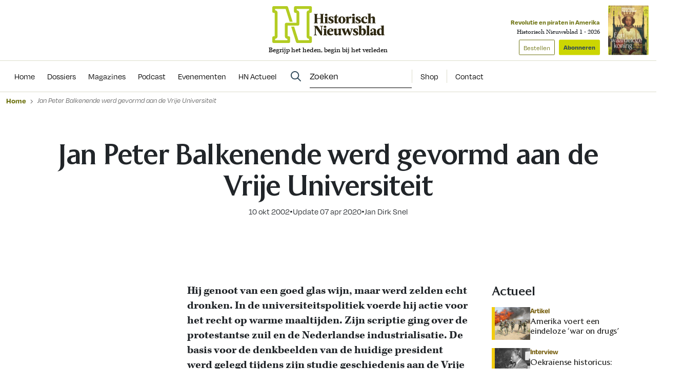

--- FILE ---
content_type: text/html; charset=UTF-8
request_url: https://www.historischnieuwsblad.nl/jan-peter-balkenende-werd-gevormd-aan-de-vrije-universiteit/
body_size: 24753
content:
<!DOCTYPE html>
<html lang="nl">
<head>
  <title>Jan Peter Balkenende werd gevormd aan de Vrije Universiteit - Historisch Nieuwsblad</title>
  <meta name="viewport" content="width=device-width, initial-scale=1">
  <meta http-equiv="X-UA-Compatible" content="IE=edge">
  <meta charset="UTF-8">

    

<link rel="apple-touch-icon" sizes="180x180" href="https://www.historischnieuwsblad.nl/assets/novio/img/favicon/apple-touch-icon.png">
<link rel="icon" type="image/png" sizes="32x32" href="https://www.historischnieuwsblad.nl/assets/novio/img/favicon/favicon-32x32.png">
<link rel="icon" type="image/png" sizes="16x16" href="https://www.historischnieuwsblad.nl/assets/novio/img/favicon/favicon-16x16.png">
<link rel="manifest" href="https://www.historischnieuwsblad.nl/assets/novio/img/favicon/site.webmanifest">
<link rel="mask-icon" href="https://www.historischnieuwsblad.nl/assets/novio/img/favicon/safari-pinned-tab.svg" color="#5bbad5">
<meta name="msapplication-TileColor" content="#da532c">
<meta name="theme-color" content="#ffffff">

    <script type="text/javascript">(function(){(function(e,r){var t=document.createElement("link");t.rel="preconnect";t.as="script";var n=document.createElement("link");n.rel="dns-prefetch";n.as="script";var i=document.createElement("script");i.id="spcloader";i.type="text/javascript";i["async"]=true;i.charset="utf-8";var o="https://sdk.privacy-center.org/"+e+"/loader.js?target_type=notice&target="+r;if(window.didomiConfig&&window.didomiConfig.user){var a=window.didomiConfig.user;var c=a.country;var d=a.region;if(c){o=o+"&country="+c;if(d){o=o+"&region="+d}}}t.href="https://sdk.privacy-center.org/";n.href="https://sdk.privacy-center.org/";i.src=o;var s=document.getElementsByTagName("script")[0];s.parentNode.insertBefore(t,s);s.parentNode.insertBefore(n,s);s.parentNode.insertBefore(i,s)})("bf144102-85db-4efa-85c4-adc678881a11","LTii9t8W")})();</script>

  <meta name='robots' content='index, follow, max-image-preview:large, max-snippet:-1, max-video-preview:-1' />
<link rel="alternate" type="application/rss+xml" title="RSS" href="https://www.historischnieuwsblad.nl/feed/" />
	<!-- This site is optimized with the Yoast SEO Premium plugin v25.4 (Yoast SEO v25.4) - https://yoast.com/wordpress/plugins/seo/ -->
	<link rel="canonical" href="https://www.historischnieuwsblad.nl/jan-peter-balkenende-werd-gevormd-aan-de-vrije-universiteit/" />
	<meta property="og:locale" content="nl_NL" />
	<meta property="og:type" content="article" />
	<meta property="og:title" content="Jan Peter Balkenende werd gevormd aan de Vrije Universiteit" />
	<meta property="og:description" content="Hij genoot van een goed glas wijn, maar werd zelden echt dronken. In de universiteitspolitiek voerde hij actie voor het recht op warme maaltijden. Zijn scriptie ging over de protestantse zuil en de Nederlandse industrialisatie. De basis voor de denkbeelden van de huidige president werd gelegd tijdens zijn studie geschiedenis aan de Vrije Universiteit. Mr.dr...." />
	<meta property="og:url" content="https://www.historischnieuwsblad.nl/jan-peter-balkenende-werd-gevormd-aan-de-vrije-universiteit/" />
	<meta property="og:site_name" content="Historisch Nieuwsblad" />
	<meta property="article:publisher" content="https://www.facebook.com/historischnieuwsblad" />
	<meta property="article:published_time" content="2002-10-09T22:00:00+00:00" />
	<meta property="article:modified_time" content="2020-04-07T13:12:41+00:00" />
	<meta name="author" content="admin" />
	<meta name="twitter:card" content="summary_large_image" />
	<meta name="twitter:label1" content="Geschreven door" />
	<meta name="twitter:data1" content="admin" />
	<meta name="twitter:label2" content="Geschatte leestijd" />
	<meta name="twitter:data2" content="13 minuten" />
	<script type="application/ld+json" class="yoast-schema-graph">{"@context":"https://schema.org","@graph":[{"@type":"NewsArticle","@id":"https://www.historischnieuwsblad.nl/jan-peter-balkenende-werd-gevormd-aan-de-vrije-universiteit/#article","isPartOf":{"@id":"https://www.historischnieuwsblad.nl/jan-peter-balkenende-werd-gevormd-aan-de-vrije-universiteit/"},"author":{"name":"Jan Dirk Snel"},"headline":"Jan Peter Balkenende werd gevormd aan de Vrije Universiteit","datePublished":"2002-10-09T22:00:00+00:00","dateModified":"2020-04-07T13:12:41+00:00","mainEntityOfPage":{"@id":"https://www.historischnieuwsblad.nl/jan-peter-balkenende-werd-gevormd-aan-de-vrije-universiteit/"},"wordCount":2626,"publisher":{"@id":"https://www.historischnieuwsblad.nl/#organization"},"inLanguage":"nl","isAccessibleForFree":"False","hasPart":{"@type":"WebPageElement","isAccessibleForFree":"False","cssSelector":".wpfe_paywalled"},"copyrightYear":"2002","copyrightHolder":{"@id":"https://www.historischnieuwsblad.nl/#organization"}},{"@type":"WebPage","@id":"https://www.historischnieuwsblad.nl/jan-peter-balkenende-werd-gevormd-aan-de-vrije-universiteit/","url":"https://www.historischnieuwsblad.nl/jan-peter-balkenende-werd-gevormd-aan-de-vrije-universiteit/","name":"Jan Peter Balkenende werd gevormd aan de Vrije Universiteit - Historisch Nieuwsblad","isPartOf":{"@id":"https://www.historischnieuwsblad.nl/#website"},"datePublished":"2002-10-09T22:00:00+00:00","dateModified":"2020-04-07T13:12:41+00:00","breadcrumb":{"@id":"https://www.historischnieuwsblad.nl/jan-peter-balkenende-werd-gevormd-aan-de-vrije-universiteit/#breadcrumb"},"inLanguage":"nl","potentialAction":[{"@type":"ReadAction","target":["https://www.historischnieuwsblad.nl/jan-peter-balkenende-werd-gevormd-aan-de-vrije-universiteit/"]}],"isAccessibleForFree":"False","hasPart":{"@type":"WebPageElement","isAccessibleForFree":"False","cssSelector":".wpfe_paywalled"}},{"@type":"BreadcrumbList","@id":"https://www.historischnieuwsblad.nl/jan-peter-balkenende-werd-gevormd-aan-de-vrije-universiteit/#breadcrumb","itemListElement":[{"@type":"ListItem","position":1,"name":"Home","item":"https://www.historischnieuwsblad.nl/"},{"@type":"ListItem","position":2,"name":"Jan Peter Balkenende werd gevormd aan de Vrije Universiteit"}]},{"@type":"WebSite","@id":"https://www.historischnieuwsblad.nl/#website","url":"https://www.historischnieuwsblad.nl/","name":"Historisch Nieuwsblad","description":"Begrijp het heden, begin bij het verleden","publisher":{"@id":"https://www.historischnieuwsblad.nl/#organization"},"potentialAction":[{"@type":"SearchAction","target":{"@type":"EntryPoint","urlTemplate":"https://www.historischnieuwsblad.nl/?s={search_term_string}"},"query-input":{"@type":"PropertyValueSpecification","valueRequired":true,"valueName":"search_term_string"}}],"inLanguage":"nl"},{"@type":"Organization","@id":"https://www.historischnieuwsblad.nl/#organization","name":"Historisch Nieuwsblad","url":"https://www.historischnieuwsblad.nl/","logo":{"@type":"ImageObject","inLanguage":"nl","@id":"https://www.historischnieuwsblad.nl/#/schema/logo/image/","url":"https://www.historischnieuwsblad.nl/app/uploads/2021/03/HN_Logo_Lang_CMYK.png","contentUrl":"https://www.historischnieuwsblad.nl/app/uploads/2021/03/HN_Logo_Lang_CMYK.png","width":1200,"height":400,"caption":"Historisch Nieuwsblad"},"image":{"@id":"https://www.historischnieuwsblad.nl/#/schema/logo/image/"},"sameAs":["https://www.facebook.com/historischnieuwsblad","https://www.linkedin.com/company/historisch-nieuwsblad/","https://bsky.app/profile/historischnwsbl.bsky.social"]},{"@type":"Person","@id":"https://www.historischnieuwsblad.nl/#/schema/person/ee233fece24ee9cae16333e66cd04fe9","name":"Jan Dirk Snel"}]}</script>
	<!-- / Yoast SEO Premium plugin. -->


<link rel='dns-prefetch' href='//a.omappapi.com' />
<link rel='dns-prefetch' href='//use.typekit.net' />
<link rel='stylesheet' id='wp-block-library-css' href='https://www.historischnieuwsblad.nl/wp/wp-includes/css/dist/block-library/style.min.css?ver=6.6.2' type='text/css' media='all' />
<style id='wp-block-library-theme-inline-css' type='text/css'>
.wp-block-audio :where(figcaption){color:#555;font-size:13px;text-align:center}.is-dark-theme .wp-block-audio :where(figcaption){color:#ffffffa6}.wp-block-audio{margin:0 0 1em}.wp-block-code{border:1px solid #ccc;border-radius:4px;font-family:Menlo,Consolas,monaco,monospace;padding:.8em 1em}.wp-block-embed :where(figcaption){color:#555;font-size:13px;text-align:center}.is-dark-theme .wp-block-embed :where(figcaption){color:#ffffffa6}.wp-block-embed{margin:0 0 1em}.blocks-gallery-caption{color:#555;font-size:13px;text-align:center}.is-dark-theme .blocks-gallery-caption{color:#ffffffa6}:root :where(.wp-block-image figcaption){color:#555;font-size:13px;text-align:center}.is-dark-theme :root :where(.wp-block-image figcaption){color:#ffffffa6}.wp-block-image{margin:0 0 1em}.wp-block-pullquote{border-bottom:4px solid;border-top:4px solid;color:currentColor;margin-bottom:1.75em}.wp-block-pullquote cite,.wp-block-pullquote footer,.wp-block-pullquote__citation{color:currentColor;font-size:.8125em;font-style:normal;text-transform:uppercase}.wp-block-quote{border-left:.25em solid;margin:0 0 1.75em;padding-left:1em}.wp-block-quote cite,.wp-block-quote footer{color:currentColor;font-size:.8125em;font-style:normal;position:relative}.wp-block-quote.has-text-align-right{border-left:none;border-right:.25em solid;padding-left:0;padding-right:1em}.wp-block-quote.has-text-align-center{border:none;padding-left:0}.wp-block-quote.is-large,.wp-block-quote.is-style-large,.wp-block-quote.is-style-plain{border:none}.wp-block-search .wp-block-search__label{font-weight:700}.wp-block-search__button{border:1px solid #ccc;padding:.375em .625em}:where(.wp-block-group.has-background){padding:1.25em 2.375em}.wp-block-separator.has-css-opacity{opacity:.4}.wp-block-separator{border:none;border-bottom:2px solid;margin-left:auto;margin-right:auto}.wp-block-separator.has-alpha-channel-opacity{opacity:1}.wp-block-separator:not(.is-style-wide):not(.is-style-dots){width:100px}.wp-block-separator.has-background:not(.is-style-dots){border-bottom:none;height:1px}.wp-block-separator.has-background:not(.is-style-wide):not(.is-style-dots){height:2px}.wp-block-table{margin:0 0 1em}.wp-block-table td,.wp-block-table th{word-break:normal}.wp-block-table :where(figcaption){color:#555;font-size:13px;text-align:center}.is-dark-theme .wp-block-table :where(figcaption){color:#ffffffa6}.wp-block-video :where(figcaption){color:#555;font-size:13px;text-align:center}.is-dark-theme .wp-block-video :where(figcaption){color:#ffffffa6}.wp-block-video{margin:0 0 1em}:root :where(.wp-block-template-part.has-background){margin-bottom:0;margin-top:0;padding:1.25em 2.375em}
</style>
<style id='safe-svg-svg-icon-style-inline-css' type='text/css'>
.safe-svg-cover{text-align:center}.safe-svg-cover .safe-svg-inside{display:inline-block;max-width:100%}.safe-svg-cover svg{height:100%;max-height:100%;max-width:100%;width:100%}

</style>
<style id='classic-theme-styles-inline-css' type='text/css'>
/*! This file is auto-generated */
.wp-block-button__link{color:#fff;background-color:#32373c;border-radius:9999px;box-shadow:none;text-decoration:none;padding:calc(.667em + 2px) calc(1.333em + 2px);font-size:1.125em}.wp-block-file__button{background:#32373c;color:#fff;text-decoration:none}
</style>
<style id='global-styles-inline-css' type='text/css'>
:root{--wp--preset--aspect-ratio--square: 1;--wp--preset--aspect-ratio--4-3: 4/3;--wp--preset--aspect-ratio--3-4: 3/4;--wp--preset--aspect-ratio--3-2: 3/2;--wp--preset--aspect-ratio--2-3: 2/3;--wp--preset--aspect-ratio--16-9: 16/9;--wp--preset--aspect-ratio--9-16: 9/16;--wp--preset--color--black: #000000;--wp--preset--color--cyan-bluish-gray: #abb8c3;--wp--preset--color--white: #ffffff;--wp--preset--color--pale-pink: #f78da7;--wp--preset--color--vivid-red: #cf2e2e;--wp--preset--color--luminous-vivid-orange: #ff6900;--wp--preset--color--luminous-vivid-amber: #fcb900;--wp--preset--color--light-green-cyan: #7bdcb5;--wp--preset--color--vivid-green-cyan: #00d084;--wp--preset--color--pale-cyan-blue: #8ed1fc;--wp--preset--color--vivid-cyan-blue: #0693e3;--wp--preset--color--vivid-purple: #9b51e0;--wp--preset--gradient--vivid-cyan-blue-to-vivid-purple: linear-gradient(135deg,rgba(6,147,227,1) 0%,rgb(155,81,224) 100%);--wp--preset--gradient--light-green-cyan-to-vivid-green-cyan: linear-gradient(135deg,rgb(122,220,180) 0%,rgb(0,208,130) 100%);--wp--preset--gradient--luminous-vivid-amber-to-luminous-vivid-orange: linear-gradient(135deg,rgba(252,185,0,1) 0%,rgba(255,105,0,1) 100%);--wp--preset--gradient--luminous-vivid-orange-to-vivid-red: linear-gradient(135deg,rgba(255,105,0,1) 0%,rgb(207,46,46) 100%);--wp--preset--gradient--very-light-gray-to-cyan-bluish-gray: linear-gradient(135deg,rgb(238,238,238) 0%,rgb(169,184,195) 100%);--wp--preset--gradient--cool-to-warm-spectrum: linear-gradient(135deg,rgb(74,234,220) 0%,rgb(151,120,209) 20%,rgb(207,42,186) 40%,rgb(238,44,130) 60%,rgb(251,105,98) 80%,rgb(254,248,76) 100%);--wp--preset--gradient--blush-light-purple: linear-gradient(135deg,rgb(255,206,236) 0%,rgb(152,150,240) 100%);--wp--preset--gradient--blush-bordeaux: linear-gradient(135deg,rgb(254,205,165) 0%,rgb(254,45,45) 50%,rgb(107,0,62) 100%);--wp--preset--gradient--luminous-dusk: linear-gradient(135deg,rgb(255,203,112) 0%,rgb(199,81,192) 50%,rgb(65,88,208) 100%);--wp--preset--gradient--pale-ocean: linear-gradient(135deg,rgb(255,245,203) 0%,rgb(182,227,212) 50%,rgb(51,167,181) 100%);--wp--preset--gradient--electric-grass: linear-gradient(135deg,rgb(202,248,128) 0%,rgb(113,206,126) 100%);--wp--preset--gradient--midnight: linear-gradient(135deg,rgb(2,3,129) 0%,rgb(40,116,252) 100%);--wp--preset--font-size--small: 13px;--wp--preset--font-size--medium: 20px;--wp--preset--font-size--large: 36px;--wp--preset--font-size--x-large: 42px;--wp--preset--font-size--normal: 16px;--wp--preset--spacing--20: 0.44rem;--wp--preset--spacing--30: 0.67rem;--wp--preset--spacing--40: 1rem;--wp--preset--spacing--50: 1.5rem;--wp--preset--spacing--60: 2.25rem;--wp--preset--spacing--70: 3.38rem;--wp--preset--spacing--80: 5.06rem;--wp--preset--shadow--natural: 6px 6px 9px rgba(0, 0, 0, 0.2);--wp--preset--shadow--deep: 12px 12px 50px rgba(0, 0, 0, 0.4);--wp--preset--shadow--sharp: 6px 6px 0px rgba(0, 0, 0, 0.2);--wp--preset--shadow--outlined: 6px 6px 0px -3px rgba(255, 255, 255, 1), 6px 6px rgba(0, 0, 0, 1);--wp--preset--shadow--crisp: 6px 6px 0px rgba(0, 0, 0, 1);}:where(.is-layout-flex){gap: 0.5em;}:where(.is-layout-grid){gap: 0.5em;}body .is-layout-flex{display: flex;}.is-layout-flex{flex-wrap: wrap;align-items: center;}.is-layout-flex > :is(*, div){margin: 0;}body .is-layout-grid{display: grid;}.is-layout-grid > :is(*, div){margin: 0;}:where(.wp-block-columns.is-layout-flex){gap: 2em;}:where(.wp-block-columns.is-layout-grid){gap: 2em;}:where(.wp-block-post-template.is-layout-flex){gap: 1.25em;}:where(.wp-block-post-template.is-layout-grid){gap: 1.25em;}.has-black-color{color: var(--wp--preset--color--black) !important;}.has-cyan-bluish-gray-color{color: var(--wp--preset--color--cyan-bluish-gray) !important;}.has-white-color{color: var(--wp--preset--color--white) !important;}.has-pale-pink-color{color: var(--wp--preset--color--pale-pink) !important;}.has-vivid-red-color{color: var(--wp--preset--color--vivid-red) !important;}.has-luminous-vivid-orange-color{color: var(--wp--preset--color--luminous-vivid-orange) !important;}.has-luminous-vivid-amber-color{color: var(--wp--preset--color--luminous-vivid-amber) !important;}.has-light-green-cyan-color{color: var(--wp--preset--color--light-green-cyan) !important;}.has-vivid-green-cyan-color{color: var(--wp--preset--color--vivid-green-cyan) !important;}.has-pale-cyan-blue-color{color: var(--wp--preset--color--pale-cyan-blue) !important;}.has-vivid-cyan-blue-color{color: var(--wp--preset--color--vivid-cyan-blue) !important;}.has-vivid-purple-color{color: var(--wp--preset--color--vivid-purple) !important;}.has-black-background-color{background-color: var(--wp--preset--color--black) !important;}.has-cyan-bluish-gray-background-color{background-color: var(--wp--preset--color--cyan-bluish-gray) !important;}.has-white-background-color{background-color: var(--wp--preset--color--white) !important;}.has-pale-pink-background-color{background-color: var(--wp--preset--color--pale-pink) !important;}.has-vivid-red-background-color{background-color: var(--wp--preset--color--vivid-red) !important;}.has-luminous-vivid-orange-background-color{background-color: var(--wp--preset--color--luminous-vivid-orange) !important;}.has-luminous-vivid-amber-background-color{background-color: var(--wp--preset--color--luminous-vivid-amber) !important;}.has-light-green-cyan-background-color{background-color: var(--wp--preset--color--light-green-cyan) !important;}.has-vivid-green-cyan-background-color{background-color: var(--wp--preset--color--vivid-green-cyan) !important;}.has-pale-cyan-blue-background-color{background-color: var(--wp--preset--color--pale-cyan-blue) !important;}.has-vivid-cyan-blue-background-color{background-color: var(--wp--preset--color--vivid-cyan-blue) !important;}.has-vivid-purple-background-color{background-color: var(--wp--preset--color--vivid-purple) !important;}.has-black-border-color{border-color: var(--wp--preset--color--black) !important;}.has-cyan-bluish-gray-border-color{border-color: var(--wp--preset--color--cyan-bluish-gray) !important;}.has-white-border-color{border-color: var(--wp--preset--color--white) !important;}.has-pale-pink-border-color{border-color: var(--wp--preset--color--pale-pink) !important;}.has-vivid-red-border-color{border-color: var(--wp--preset--color--vivid-red) !important;}.has-luminous-vivid-orange-border-color{border-color: var(--wp--preset--color--luminous-vivid-orange) !important;}.has-luminous-vivid-amber-border-color{border-color: var(--wp--preset--color--luminous-vivid-amber) !important;}.has-light-green-cyan-border-color{border-color: var(--wp--preset--color--light-green-cyan) !important;}.has-vivid-green-cyan-border-color{border-color: var(--wp--preset--color--vivid-green-cyan) !important;}.has-pale-cyan-blue-border-color{border-color: var(--wp--preset--color--pale-cyan-blue) !important;}.has-vivid-cyan-blue-border-color{border-color: var(--wp--preset--color--vivid-cyan-blue) !important;}.has-vivid-purple-border-color{border-color: var(--wp--preset--color--vivid-purple) !important;}.has-vivid-cyan-blue-to-vivid-purple-gradient-background{background: var(--wp--preset--gradient--vivid-cyan-blue-to-vivid-purple) !important;}.has-light-green-cyan-to-vivid-green-cyan-gradient-background{background: var(--wp--preset--gradient--light-green-cyan-to-vivid-green-cyan) !important;}.has-luminous-vivid-amber-to-luminous-vivid-orange-gradient-background{background: var(--wp--preset--gradient--luminous-vivid-amber-to-luminous-vivid-orange) !important;}.has-luminous-vivid-orange-to-vivid-red-gradient-background{background: var(--wp--preset--gradient--luminous-vivid-orange-to-vivid-red) !important;}.has-very-light-gray-to-cyan-bluish-gray-gradient-background{background: var(--wp--preset--gradient--very-light-gray-to-cyan-bluish-gray) !important;}.has-cool-to-warm-spectrum-gradient-background{background: var(--wp--preset--gradient--cool-to-warm-spectrum) !important;}.has-blush-light-purple-gradient-background{background: var(--wp--preset--gradient--blush-light-purple) !important;}.has-blush-bordeaux-gradient-background{background: var(--wp--preset--gradient--blush-bordeaux) !important;}.has-luminous-dusk-gradient-background{background: var(--wp--preset--gradient--luminous-dusk) !important;}.has-pale-ocean-gradient-background{background: var(--wp--preset--gradient--pale-ocean) !important;}.has-electric-grass-gradient-background{background: var(--wp--preset--gradient--electric-grass) !important;}.has-midnight-gradient-background{background: var(--wp--preset--gradient--midnight) !important;}.has-small-font-size{font-size: var(--wp--preset--font-size--small) !important;}.has-medium-font-size{font-size: var(--wp--preset--font-size--medium) !important;}.has-large-font-size{font-size: var(--wp--preset--font-size--large) !important;}.has-x-large-font-size{font-size: var(--wp--preset--font-size--x-large) !important;}
:where(.wp-block-post-template.is-layout-flex){gap: 1.25em;}:where(.wp-block-post-template.is-layout-grid){gap: 1.25em;}
:where(.wp-block-columns.is-layout-flex){gap: 2em;}:where(.wp-block-columns.is-layout-grid){gap: 2em;}
:root :where(.wp-block-pullquote){font-size: 1.5em;line-height: 1.6;}
</style>
<link rel='stylesheet' id='wpfe-authentication-css' href='https://www.historischnieuwsblad.nl/app/plugins/wp-fnl-ecommerce/assets/css/authentication.css?ver=7.0.2' type='text/css' media='all' />
<link rel='stylesheet' id='theme-css' href='https://www.historischnieuwsblad.nl/assets/novio/css/styles.min.css?ver=mk2i1h2u' type='text/css' media='all' />
<link rel='stylesheet' id='fa-css' href='https://www.historischnieuwsblad.nl/assets/novio/css/styles-fa.min.css?ver=mk2i1h2u' type='text/css' media='all' />
<link rel='stylesheet' id='adobe-fonts-css' href='https://use.typekit.net/dhb2gjp.css?display=swap&#038;ver=mk2i1h2u' type='text/css' media='all' />
<script type="text/javascript" src="https://www.historischnieuwsblad.nl/assets/novio/js/jquery.min.js?ver=mk2i1h2u" id="jquery-js"></script>
<script type="text/javascript" src="https://www.historischnieuwsblad.nl/app/plugins/wp-fnl-ecommerce/assets/js/wpfe-paywall.js?ver=7.0.2" id="wpfe-paywall-js-js"></script>
<script type="text/javascript" id="wpfe-paywall-js-js-after">
/* <![CDATA[ */
var wpfePaywalledClassSelector = ".wpfe_paywalled";
/* ]]> */
</script>
<link rel="https://api.w.org/" href="https://www.historischnieuwsblad.nl/wp-json/" /><link rel="alternate" title="JSON" type="application/json" href="https://www.historischnieuwsblad.nl/wp-json/wp/v2/posts/11810" /><link rel='shortlink' href='https://www.historischnieuwsblad.nl/?p=11810' />
<link rel="alternate" title="oEmbed (JSON)" type="application/json+oembed" href="https://www.historischnieuwsblad.nl/wp-json/oembed/1.0/embed?url=https%3A%2F%2Fwww.historischnieuwsblad.nl%2Fjan-peter-balkenende-werd-gevormd-aan-de-vrije-universiteit%2F" />
<link rel="alternate" title="oEmbed (XML)" type="text/xml+oembed" href="https://www.historischnieuwsblad.nl/wp-json/oembed/1.0/embed?url=https%3A%2F%2Fwww.historischnieuwsblad.nl%2Fjan-peter-balkenende-werd-gevormd-aan-de-vrije-universiteit%2F&#038;format=xml" />
<link rel="preconnect" crossorigin href="https://www.googletagmanager.com">
  <link rel="preconnect" crossorigin href="https://www.google-analytics.com">
  <link rel="preconnect" crossorigin href="https://use.typekit.net">
  <link rel="preconnect" crossorigin href="https://sdk.privacy-center.org">
  <link rel="dns-prefetch" href="//securepubads.g.doubleclick.net"><script>
      window.dataLayer = window.dataLayer || [];
      dataLayer.push({
        'user_type': 'Anoniem',
        'event': 'login'
      });
    </script>
    <script>
      (function(w,d,s,l,i){w[l]=w[l]||[];w[l].push({'gtm.start':new Date().getTime(),event:'gtm.js'});var f=d.getElementsByTagName(s)[0],j=d.createElement(s),dl=l!='dataLayer'?'&l='+l:'';j.async=true;j.src='https://www.googletagmanager.com/gtm.js?id='+i+dl;f.parentNode.insertBefore(j,f);})(window,document,'script','dataLayer','GTM-WSCXJV');
    </script><script type="text/javascript">const dfpID = '12463988';</script>
      </script>
</head>
<body class="post-template-default single single-post postid-11810 single-format-standard wp-embed-responsive  ">
  <noscript><iframe src="https://www.googletagmanager.com/ns.html?id=GTM-WSCXJV" height="0" width="0" style="display:none;visibility:hidden"></iframe></noscript>
<nav><a class="c-skiplink" href="#main">Naar hoofdinhoud springen</a><a class="c-skiplink" href="#footer">Naar footer springen</a></nav><div class="s-wrapper"><header class="s-header js-header has-open-search"><div class="s-container-wide"><div class="s-header__container"><a href="/" title="Historisch Nieuwsblad" class="s-header__logo"><img src="https://www.historischnieuwsblad.nl/assets/novio/img/logo.svg" alt="Logo" class="s-header__logo" /><p class="s-header__logo-description">Begrijp het heden, begin bij het verleden</p></a><div class="s-header__right"><a href="https://shop.historischnieuwsblad.nl/actie-abonnementen"
                       id=""
                       class="c-button c-button__header">Abonneren</a><div class="c-menu__item c-menu-login__main-item js-menu-item js-has-submenu js-is-login-menu "><a href="https://www.historischnieuwsblad.nl/account/login/?redirect_url=https%3A%2F%2Fwww.historischnieuwsblad.nl%2Fjan-peter-balkenende-werd-gevormd-aan-de-vrije-universiteit%2F" class="c-menu-login__link js-submenu-open"><div class="c-login-button c-login-button--mobile"><div class="c-login-button__icons"><div class="c-login-button__icons-inner"><svg xmlns="http://www.w3.org/2000/svg" viewBox="0 0 448 512"><path d="M304 128a80 80 0 1 0 -160 0 80 80 0 1 0 160 0zM96 128a128 128 0 1 1 256 0A128 128 0 1 1 96 128zM49.3 464l349.5 0c-8.9-63.3-63.3-112-129-112l-91.4 0c-65.7 0-120.1 48.7-129 112zM0 482.3C0 383.8 79.8 304 178.3 304l91.4 0C368.2 304 448 383.8 448 482.3c0 16.4-13.3 29.7-29.7 29.7L29.7 512C13.3 512 0 498.7 0 482.3z" fill="currentColor" /></svg><svg xmlns="http://www.w3.org/2000/svg" viewBox="0 0 384 512"><path d="M342.6 150.6c12.5-12.5 12.5-32.8 0-45.3s-32.8-12.5-45.3 0L192 210.7 86.6 105.4c-12.5-12.5-32.8-12.5-45.3 0s-12.5 32.8 0 45.3L146.7 256 41.4 361.4c-12.5 12.5-12.5 32.8 0 45.3s32.8 12.5 45.3 0L192 301.3 297.4 406.6c12.5 12.5 32.8 12.5 45.3 0s12.5-32.8 0-45.3L237.3 256 342.6 150.6z" fill="currentColor" /></svg></div></div><span class="c-login-button__label">Account</span></div><div class="c-login-button c-login-button--desktop"><span class="c-login-button__label">
          Inloggen
      </span></div></a></div><button class="c-hamburger-button js-menu-toggle"><div class="c-hamburger"><span></span><span></span></div><span class="c-hamburger-label c-hamburger-label--open">Menu</span><span class="c-hamburger-label c-hamburger-label--close">Sluit</span></button></div><div class="s-header__abbo"><div class="c-latest-magazine-header"><div class="c-latest-magazine-header__text"><span class="c-latest-magazine-header__title">Revolutie en piraten in Amerika</span><span class="c-latest-magazine-header__magazine-name">Historisch Nieuwsblad 1 - 2026</span><a href="https://www.magazineshop.nl/collections/historisch-nieuwsblad/products/historisch-nieuwsblad-1-2026/"
               class="c-button c-button--ghost c-latest-magazine-header__btn c-latest-magazine-header__btn--secondary">Bestellen</a><a href="https://shop.historischnieuwsblad.nl/actie-abonnementen"
               class="c-button c-latest-magazine-header__btn">Abonneren</a></div><div class="c-latest-magazine-header__image"><picture><source type="image/webp"
                            srcset="
                                                                                                                                                                                                                                                                                                                                                                                                                                                                                    https://www.historischnieuwsblad.nl/app/uploads/2026/01/Cover-HN1-2026-79x97-c-default.webp 79w, 
                                    https://www.historischnieuwsblad.nl/app/uploads/2026/01/Cover-HN1-2026-158x194-c-default.webp 158w
                                                                                                                "
                            sizes="
                                                                                                    100vw"
                    ><source 
                            srcset="
                                                                                                                                                                                                                                                                                                                                                                                                                                                                                    https://www.historischnieuwsblad.nl/app/uploads/2026/01/Cover-HN1-2026-79x97-c-default.jpg 79w, 
                                    https://www.historischnieuwsblad.nl/app/uploads/2026/01/Cover-HN1-2026-158x194-c-default.jpg 158w
                                                                                                                "
                            sizes="
                                                                                                    100vw"
                    ><img src="https://www.historischnieuwsblad.nl/app/uploads/2026/01/Cover-HN1-2026.jpg"
                         alt="Cover HN1 2026"
                         loading="lazy"  width="79" height="97" /></picture></div></div></div></div></div></header><div class="s-menu js-menu"><div class="s-container-wide"><div class="s-menu__wrapper"><div class="s-menu__default"><nav class="c-menu"><div class="c-menu__container"><div class="c-menu__item js-menu-item   menu-item menu-item-type-custom menu-item-object-custom menu-item-69575"><a href="/" title="Home" class="c-menu__link " ><span>
                    Home
                  </span></a></div><div class="c-menu__item js-menu-item   menu-item menu-item-type-post_type menu-item-object-page menu-item-69195"><a href="https://www.historischnieuwsblad.nl/dossiers/" title="Dossiers" class="c-menu__link " ><span>
                    Dossiers
                  </span></a></div><div class="c-menu__item js-menu-item   menu-item menu-item-type-post_type menu-item-object-page menu-item-69194"><a href="https://www.historischnieuwsblad.nl/magazines/" title="Magazines" class="c-menu__link " ><span>
                    Magazines
                  </span></a></div><div class="c-menu__item js-menu-item   menu-item menu-item-type-post_type menu-item-object-post menu-item-79443"><a href="https://www.historischnieuwsblad.nl/boekencast/" title="Podcast" class="c-menu__link " ><span>
                    Podcast
                  </span></a></div><div class="c-menu__item js-menu-item   menu-item menu-item-type-post_type_archive menu-item-object-event menu-item-69601"><a href="https://www.historischnieuwsblad.nl/evenementen/" title="Evenementen" class="c-menu__link " ><span>
                    Evenementen
                  </span></a></div><div class="c-menu__item js-menu-item   menu-item menu-item-type-post_type menu-item-object-page menu-item-118958"><a href="https://www.historischnieuwsblad.nl/hn-actueel/" title="HN Actueel" class="c-menu__link " ><span>
                    HN Actueel
                  </span></a></div></div></nav><div class="s-menu__side"><div class="s-menu__search-desktop"><div class="c-search-form  c-search-form--desktop"><form class="c-search-form__form" method="get" action="https://www.historischnieuwsblad.nl" autocomplete="off"><div class="c-search-form__form-container"><input type="text"
                name="s"
                placeholder="Zoeken"
                value=""
                class="c-search-form__input"/></div><button type="submit" class="c-button c-button--search"><svg width="21" height="21" viewBox="0 0 21 21" fill="none" xmlns="http://www.w3.org/2000/svg"><path d="M14.375 8.125C14.375 5.89844 13.1641 3.86719 11.25 2.73438C9.29688 1.60156 6.91406 1.60156 5 2.73438C3.04688 3.86719 1.875 5.89844 1.875 8.125C1.875 10.3906 3.04688 12.4219 5 13.5547C6.91406 14.6875 9.29688 14.6875 11.25 13.5547C13.1641 12.4219 14.375 10.3906 14.375 8.125ZM13.1641 14.5312C11.7578 15.625 10 16.25 8.125 16.25C3.63281 16.25 0 12.6172 0 8.125C0 3.67188 3.63281 0 8.125 0C12.5781 0 16.25 3.67188 16.25 8.125C16.25 10.0391 15.5859 11.7969 14.4922 13.2031L19.7266 18.3984C20.0781 18.7891 20.0781 19.375 19.7266 19.7266C19.3359 20.1172 18.75 20.1172 18.3984 19.7266L13.1641 14.5312Z" fill="currentColor"></path></svg></button></form></div></div><div class="s-menu__login"></div><div class="c-menu__item c-menu__item--search"><button class="js-search-open c-search-toggle c-search-toggle--header"><div class="c-menu__link"><svg width="21" height="21" viewBox="0 0 21 21" fill="none" xmlns="http://www.w3.org/2000/svg"><path d="M14.375 8.125C14.375 5.89844 13.1641 3.86719 11.25 2.73438C9.29688 1.60156 6.91406 1.60156 5 2.73438C3.04688 3.86719 1.875 5.89844 1.875 8.125C1.875 10.3906 3.04688 12.4219 5 13.5547C6.91406 14.6875 9.29688 14.6875 11.25 13.5547C13.1641 12.4219 14.375 10.3906 14.375 8.125ZM13.1641 14.5312C11.7578 15.625 10 16.25 8.125 16.25C3.63281 16.25 0 12.6172 0 8.125C0 3.67188 3.63281 0 8.125 0C12.5781 0 16.25 3.67188 16.25 8.125C16.25 10.0391 15.5859 11.7969 14.4922 13.2031L19.7266 18.3984C20.0781 18.7891 20.0781 19.375 19.7266 19.7266C19.3359 20.1172 18.75 20.1172 18.3984 19.7266L13.1641 14.5312Z" fill="currentColor"></path></svg><span>
                  Zoeken
                </span></div></button><div class="s-menu__search"><div class="c-search-form  c-search-form--small"><form class="c-search-form__form" method="get" action="https://www.historischnieuwsblad.nl" autocomplete="off"><div class="c-search-form__form-container"><div class="c-search-form__icon"><svg width="21" height="21" viewBox="0 0 21 21" fill="none" xmlns="http://www.w3.org/2000/svg"><path d="M14.375 8.125C14.375 5.89844 13.1641 3.86719 11.25 2.73438C9.29688 1.60156 6.91406 1.60156 5 2.73438C3.04688 3.86719 1.875 5.89844 1.875 8.125C1.875 10.3906 3.04688 12.4219 5 13.5547C6.91406 14.6875 9.29688 14.6875 11.25 13.5547C13.1641 12.4219 14.375 10.3906 14.375 8.125ZM13.1641 14.5312C11.7578 15.625 10 16.25 8.125 16.25C3.63281 16.25 0 12.6172 0 8.125C0 3.67188 3.63281 0 8.125 0C12.5781 0 16.25 3.67188 16.25 8.125C16.25 10.0391 15.5859 11.7969 14.4922 13.2031L19.7266 18.3984C20.0781 18.7891 20.0781 19.375 19.7266 19.7266C19.3359 20.1172 18.75 20.1172 18.3984 19.7266L13.1641 14.5312Z" fill="currentColor"></path></svg></div><input type="text"
                name="s"
                placeholder="Zoeken"
                value=""
                class="c-search-form__input"/></div><button type="submit" class="c-button c-button--search">
                            Zoek
                    </button></form></div><button class="js-search-close c-search-toggle__close"><svg width="14" height="14" viewBox="0 0 14 14" fill="none" xmlns="http://www.w3.org/2000/svg"><path d="M12.9766 2.35156L8.28906 7.03906L12.9375 11.6875C13.3281 12.0391 13.3281 12.625 12.9375 12.9766C12.5859 13.3672 12 13.3672 11.6484 12.9766L6.96094 8.32812L2.3125 12.9766C1.96094 13.3672 1.375 13.3672 1.02344 12.9766C0.632812 12.625 0.632812 12.0391 1.02344 11.6484L5.67188 7L1.02344 2.35156C0.632812 2 0.632812 1.41406 1.02344 1.02344C1.375 0.671875 1.96094 0.671875 2.35156 1.02344L7 5.71094L11.6484 1.0625C12 0.671875 12.5859 0.671875 12.9766 1.0625C13.3281 1.41406 13.3281 2 12.9766 2.35156Z" fill="currentColor"></path></svg></button></div></div><nav class="c-menu-main-side"><div class="c-menu-main-side__item c-menu-main-side__item--login"><div class="c-menu__item c-menu-login__main-item js-menu-item js-has-submenu js-is-login-menu "><a href="https://www.historischnieuwsblad.nl/account/login/?redirect_url=https%3A%2F%2Fwww.historischnieuwsblad.nl%2Fjan-peter-balkenende-werd-gevormd-aan-de-vrije-universiteit%2F" class="c-menu-login__link js-submenu-open"><div class="c-login-button c-login-button--mobile"><div class="c-login-button__icons"><div class="c-login-button__icons-inner"><svg xmlns="http://www.w3.org/2000/svg" viewBox="0 0 448 512"><path d="M304 128a80 80 0 1 0 -160 0 80 80 0 1 0 160 0zM96 128a128 128 0 1 1 256 0A128 128 0 1 1 96 128zM49.3 464l349.5 0c-8.9-63.3-63.3-112-129-112l-91.4 0c-65.7 0-120.1 48.7-129 112zM0 482.3C0 383.8 79.8 304 178.3 304l91.4 0C368.2 304 448 383.8 448 482.3c0 16.4-13.3 29.7-29.7 29.7L29.7 512C13.3 512 0 498.7 0 482.3z" fill="currentColor" /></svg><svg xmlns="http://www.w3.org/2000/svg" viewBox="0 0 384 512"><path d="M342.6 150.6c12.5-12.5 12.5-32.8 0-45.3s-32.8-12.5-45.3 0L192 210.7 86.6 105.4c-12.5-12.5-32.8-12.5-45.3 0s-12.5 32.8 0 45.3L146.7 256 41.4 361.4c-12.5 12.5-12.5 32.8 0 45.3s32.8 12.5 45.3 0L192 301.3 297.4 406.6c12.5 12.5 32.8 12.5 45.3 0s12.5-32.8 0-45.3L237.3 256 342.6 150.6z" fill="currentColor" /></svg></div></div><span class="c-login-button__label">Account</span></div><div class="c-login-button c-login-button--desktop"><span class="c-login-button__label">
          Inloggen
      </span></div></a></div></div><div class="c-menu-main-side__item  menu-item menu-item-type-custom menu-item-object-custom menu-item-114978 "><a href="https://www.magazineshop.nl/collections/historisch-nieuwsblad" title="Shop" class="c-menu-main-side__link" >
                  Shop

                                  </a></div><div class="c-menu-main-side__item  menu-item menu-item-type-post_type menu-item-object-page menu-item-114979 "><a href="https://www.historischnieuwsblad.nl/contactpagina/" title="Contact" class="c-menu-main-side__link" >
                  Contact

                                  </a></div></nav></div><div class="s-menu__footer"></div></div><div class="s-menu__stuck"><a href="/" title="Historisch Nieuwsblad" class="s-menu__logo"><img src="https://www.historischnieuwsblad.nl/assets/novio/img/logo.svg" alt="Logo" class="s-header__logo" /></a><div class="s-menu__middle"><nav class="c-menu"><div class="c-menu__container"><div class="c-menu__item js-menu-item   menu-item menu-item-type-custom menu-item-object-custom menu-item-69575"><a href="/" title="Home" class="c-menu__link " ><span>
                    Home
                  </span></a></div><div class="c-menu__item js-menu-item   menu-item menu-item-type-post_type menu-item-object-page menu-item-69195"><a href="https://www.historischnieuwsblad.nl/dossiers/" title="Dossiers" class="c-menu__link " ><span>
                    Dossiers
                  </span></a></div><div class="c-menu__item js-menu-item   menu-item menu-item-type-post_type menu-item-object-page menu-item-69194"><a href="https://www.historischnieuwsblad.nl/magazines/" title="Magazines" class="c-menu__link " ><span>
                    Magazines
                  </span></a></div><div class="c-menu__item js-menu-item   menu-item menu-item-type-post_type menu-item-object-post menu-item-79443"><a href="https://www.historischnieuwsblad.nl/boekencast/" title="Podcast" class="c-menu__link " ><span>
                    Podcast
                  </span></a></div><div class="c-menu__item js-menu-item   menu-item menu-item-type-post_type_archive menu-item-object-event menu-item-69601"><a href="https://www.historischnieuwsblad.nl/evenementen/" title="Evenementen" class="c-menu__link " ><span>
                    Evenementen
                  </span></a></div><div class="c-menu__item js-menu-item   menu-item menu-item-type-post_type menu-item-object-page menu-item-118958"><a href="https://www.historischnieuwsblad.nl/hn-actueel/" title="HN Actueel" class="c-menu__link " ><span>
                    HN Actueel
                  </span></a></div></div></nav></div><div class="s-menu__search"><button class="js-search-toggle c-search-toggle"><div class="c-search-toggle__open"></div><div class="c-search-toggle__close"></div></button></div></div></div></div></div><nav class="c-quickmenu "><div class="s-container"><ul><li><a href="https://www.historischnieuwsblad.nl/nieuwsbrief/" target="">Nieuwsbrief</a></li><li><a href="https://www.historischnieuwsblad.nl/magazines/" target="">Magazine</a></li><li><a href="https://www.historischnieuwsblad.nl/welkom-bij-hn-actueel/" target="">HN Actueel</a></li><li><a href="https://www.historischnieuwsblad.nl/geschiedenisfestival/" target="">Geschiedenis Festival</a></li></ul></div></nav><main class="s-main" id="main">        <div class="s-container-wide">
          <div class="c-breadcrumbs ">
      <div class="c-breadcrumbs__scroller">
                                    <a href="https://www.historischnieuwsblad.nl/" class="c-breadcrumbs__link">Home</a>
                <span class="c-breadcrumbs__divider"><i class="fal fa-angle-right"></i></span>

                                                <span class="c-breadcrumbs__title">Jan Peter Balkenende werd gevormd aan de Vrije Universiteit</span>
                            </div>
    </div>
    </div>
    <div class="container ">

        

    
<div class="c-post-header ">
    <div class="c-post-header__text">
                    <h1 class="c-post-header__title">Jan Peter Balkenende werd gevormd aan de Vrije Universiteit</h1>
                <ul class="c-post-header__info">
                      <li class="c-post-header-item c-post-header--date">
              <span class="sr-only">Gepubliceerd op:</span>
              10 okt 2002
            </li>
            <li class="c-post-header-item__seperator">&bull;</li>
                          <li class="c-post-header-item c-post-header--updated">
                Update
                07 apr 2020
              </li>
              <li class="c-post-header-item__seperator">&bull;</li>
                                      <li class="c-post-header-item c-post-header--author">
                <div class="sr-only">Auteur:</div>
                                  Jan Dirk Snel
                              </li>
                              </ul>
    </div>


    <figure class="c-post-header__image">
        
            </figure>

    </div>

        <div class="c-blog-content  ">

    <div class="c-blog-content__left">
                </div>

          <div class="c-blog-content__messages">
              </div>
    
    <article class="c-blog-content__content c-blog-content__content--premium js-article">
        <p><strong>Hij genoot van een goed glas wijn, maar werd zelden echt dronken. In de universiteitspolitiek voerde hij actie voor het recht op warme maaltijden. Zijn scriptie ging over de protestantse zuil en de Nederlandse industrialisatie. De basis voor de denkbeelden van de huidige president werd gelegd tijdens zijn studie geschiedenis aan de Vrije Universiteit.</strong></p>
<p>Mr.dr. Jan Peter Balkenende verzwijgt iets. De nieuwe Nederlandse minister-president is een gepromoveerd jurist. Als juristen promoveren, zetten ze hun doctorstitel gewoon achter hun juridische titel. Maar Balkenende zou nog een titeltje voor zijn naam mogen zetten: mr.dr.drs. J.P. Balkenende. Hij is immers ook nog doctorandus in de geschiedenis. Voordat hij in 1992 promoveerde, ging hij dan ook door het leven als mr.drs. J.P. Balkenende, maar sindsdien laat hij de herinnering aan zijn afgeronde geschiedenisstudie weg.<br /> &nbsp;&nbsp;&nbsp;&nbsp;&nbsp;&nbsp;&nbsp;&nbsp;Toen Jan Peter Balkenende (Kapelle-Biezelinge, 7 mei 1956) in 1974 het eindexamen athenaeum haalde aan het Christelijk Lyceum voor Zeeland te Goes, was het bijna vanzelfsprekend dat hij zou gaan studeren aan de Vrije Universiteit (VU) in Amsterdam. Hij kwam uit een gereformeerd, maatschappelijk actief ondernemersgezin. De VU werd weliswaar in rap tempo minder gereformeerd, maar gereformeerden stuurden hun zonen en dochters nog wel in groten getale naar de VU. Telde de universiteit rond 1960 nog maar zo&#8217;n drieduizend studenten, van wie meer dan tweederde gereformeerd was, in de jaren zeventig steeg het studentental snel boven de tienduizend, en daarvan was nog maar ongeveer een kwart van gereformeerden huize.<br /> &nbsp;&nbsp;&nbsp;&nbsp;&nbsp;&nbsp;&nbsp;&nbsp;<br /> De VU had enkele jaren ervoor de nieuwe campus in Buitenveldert betrokken. Het vijftien verdiepingen tellende betonnen hoofdgebouw was sinds 1970 in gebruik. De eerste bezettingen, met een actieve rol voor ene Pim Fortuyn, waren op het moment dat Jan Peter – de doopnaam is overigens Jan Pieter – arriveerde, inmiddels achter de rug. Maar ook tijdens zijn studiejaren volgden nog talloze kleinere en grotere acties. Zo werd de staatssecretaris van Buitenlandse Zaken in het laatste kabinet-Kok Dick Benschop, een geschiedenisstudent die twee jaar later aankwam, nog wel eens met een megafoon gesignaleerd. De rector magnificus in die jaren, de jurist professor I.A. Diepenhorst, maakte zich vooral zorgen om de wijze waarop leden van de CPN (Communistische Partij Nederland) zich manifesteerden.<br /> &nbsp; </p>
<h2>Rooie Nelis</h2>
<p> Jan Peter Balkenende ging geschiedenis studeren. Het waren vette jaren. Destijds waren er zo&#8217;n zeventig of tachtig eerstejaarsstudenten geschiedenis aan de VU. Onder zijn jaargenoten waren onder meer Maria Henneman, die later furore zou maken als journaliste, en Bob de Graaff, tegenwoordig historicus aan de Rijksuniversiteit Utrecht en bekend om zijn naspeuringen naar inlichtingendiensten. De helft van het kandidaatsprogramma had betrekking op de laatste honderd of tweehonderd jaar. Geschiedenis studeren betekende vooral bezig zijn met de achtergronden van actuele problematiek.<br /> &nbsp;&nbsp;&nbsp;&nbsp;&nbsp;&nbsp;&nbsp;&nbsp;<br /> Het linkse actiewezen tierde welig op de subfaculteit geschiedenis. De studentenvereniging Merlijn had het politieke vakbondsconcept ontdekt en zette een polariserende stempel op de sfeer in de collegezalen rond de negende verdieping van het VU-hoofdgebouw.<br /> &nbsp;&nbsp;&nbsp;&nbsp;&nbsp;&nbsp;&nbsp;&nbsp;<br /> Als je aan zijn medestudenten vraagt of ze nog herinneringen aan Balkenende hebben, levert dat niet veel op. Ja, de meesten herinneren zich hem nog wel. Ze moeten ook wel eens presentaties van hem op werkcolleges hebben bijgewoond, maar dat is het dan. Het was een brave Zeeuwse jongen, die kennelijk hard studeerde, maar verder niet van zich liet horen. Eén ding weten ze nog wel: Balkenende zag er toen net zo uit als nu. Of, zoals iemand het uitdrukte: bij de meeste mensen spreek je bij het ouder worden over continuïteit, maar bij Balkenende gaat het gewoon om identiteit.</p>
<p> Om meer over Jan Peter Balkenende te weten te komen, moet je in andere richting zoeken: onder zijn toenmalige vrienden in het studentenleven. Ook die melden trouwens unaniem dat de persoon die ze tegenwoordig op de televisie zien nog als twee druppels water lijkt op de student die ze kenden. Jan Peter Balkenende werd lid van het dispuut Pascal. Pascal was opgericht in 1946 als een dispuut dat niet alleen losstond van het Studentencorps van de VU, maar zich ook kritisch opstelde tegenover de daar heersende sfeer. Het was lange tijd onderdeel van de studentenvereniging Liber – die naam zegt genoeg. Maar het ging niet zo goed met Liber, en in 1976 sloot Pascal zich aan bij de voormalige vijand. Die was inmiddels trouwens ook van karakter veranderd. Het corps heette nu Institutio Amicitiae Nostrae, kortweg IAN. De naam was gekozen nadat het corps in 1970 was samengegaan met de Vereniging van Vrouwelijke Studenten aan de VU. De eerste preses na de fusie heette J.P.H. Donner &#8211; jawel: de huidige minister van Justititie.<br /> &nbsp;&nbsp;&nbsp;&nbsp;&nbsp;&nbsp;&nbsp;&nbsp;<br /> Binnen Pascal vond Jan Peter Balkenende een omgeving waar hij zich thuis voelde. Elke dinsdagavond om een uur of elf troffen de leden van het dispuut elkaar in café Rooie Nelis aan de Laurierstraat in de Jordaan. De sfeer was ouderwets Jordanees. De pascalieten debatteerden graag geanimeerd met elkaar, maar het viel barvrouw Rooie Sien op dat ze meestal niet echt dronken werden. Om een uur of halfeen ging de tocht vaak naar LANX, de societeit van IAN, aan de Herengracht (384). Jan Peter Balkenende wist zich in het algemeen goed in de hand te houden, maar er is toch ook het ongeautoriseerde verhaal hoe hij op een avond ladderzat door zijn vrienden werd neergezet in de Leidsestraat met de punt van de paraplu in de tramrails en het advies kreeg die te volgen, zodat hij tenminste weer thuis zou komen.<br /> &nbsp; </p>
<h2>Die jongen Blknnd</h2>
<p> Eén keer per maand waren er de officiële bijeenkomsten. Daar leerden de studenten het echte vergaderen, het omgaan met agenda&#8217;s, wat een `prealabele&#8217; vraag was en zo meer. Het bestuur verscheen net weer in pak. In zijn vierde jaar werd Jan Peter Balkende preses van Pascal. Aan zijn optreden bestaan alleen maar lovende herinneringen. Dat hij altijd zo vriendelijk en goedgemutst was, bijvoorbeeld; of dat hij als lid van de groencommissie feuten zo humaan en humoristisch behandelde dat ook zij plezier hadden in het spel.<br /> &nbsp;&nbsp;&nbsp;&nbsp;&nbsp;&nbsp;&nbsp;&nbsp;<br /> Pascal bestond uit een mengeling van ongelovigen &#8211; inmiddels in de meerderheid &#8211; en christenen. De grondslag was van origine christelijk. Als iemand afgaf op `al die christelijke onzin&#8217;, ging Balkenende daartegen in. Jaap Lammers, nu werkzaam bij de Rabobank, destijds `dispuutszoon&#8217; van Balkenende (hij spreekt hem soms nog aan met `vader&#8217;): `Bij zulke gelegenheden wist Jan Peter zijn gereformeerde afkomst tot mythische proporties op te blazen. Op een komisch-retorische wijze hanteerde hij dan de tale Kanaäns. Hij meende wat hij zei, maar tegelijk bracht hij zijn standpunten zo humoristisch dat het ook een spel was.&#8217;<br /> &nbsp;&nbsp;&nbsp;&nbsp;&nbsp;&nbsp;&nbsp;&nbsp;<br /> In de Studentenalmanak van 1979-1980 werd `die jongen Blknnd&#8217; beschreven als een geschikte opvolger voor `de oude, vertrouwde sociëtietsclowns&#8217;, maar, zo luidde de klacht, hij liet zich te weinig zien. De rubriek Varia omschreef `Jn Ptr Blknnd&#8217; – `Ik heb een stem en wil gehoord worden&#8217; – als iemand `wiens geluid een neus met een knijpertje voor de geest roept&#8230;&#8217;</p>
<p> In de universitaire politiek was de rol van Jan Peter Balkenende bescheidener. Hij werd lid van de VUSO, de VU Studentenorganisatie, de gematigde tegenhanger van de Progressieve Kiesvereniging (PKV), die nogal wat CPN-aanhangers onder zijn gelederen telde. De VUSO beperkte zich tot praktische universitaire aangelegenheden en stond welwillend tegenover de christelijke doelstelling van de VU. De PKV haalde bij verkiezingen voor de universiteitsraad meestal zo&#8217;n acht zetels; de VUSO schopte het niet verder dan de overige drie van de totaal elf studentenzetels.<br /> &nbsp;&nbsp;&nbsp;&nbsp;&nbsp;&nbsp;&nbsp;&nbsp;<br /> Maar terwijl een generatiegenoot als Robin Linschoten algauw lid werd van de universiteitsraad, fungeerde Balkenendes naam eerder als ondersteuning op de stembiljetten. Hij werd lid en later voorzitter van de VUSO-beleidsraad, het orgaan dat de universiteitsraadsfractie adviseerde en ondersteunde. Hein Klemann, tegenwoordig historicus aan de Rijksuniversiteit Utrecht, maakte hem mee: `Jan Peter kon goed luisteren. Als zes mensen allemaal hun onderling verschillende mening hadden gegeven, wist hij vaak een standpunt te formuleren waarin allen zich vinden konden. En dan ging het niet om een compromis, om een gemiddelde van wat de anderen naar voren hadden gebracht, maar om een eigen originele kijk op het probleem.&#8217;<br /> &nbsp;&nbsp;&nbsp;&nbsp;&nbsp;&nbsp;&nbsp;&nbsp;<br /> Toen op een gegeven moment de mensa van de VU moest worden verbouwd en er maandenlang geen warme maaltijden zouden worden geserveerd, voerde Balkenende daartegen actie met de leus `Niet bij brood alleen&#8217; – behalve een bijbeltekst ook de titel van het CDA-verkiezingsprogramma uit 1977. Ook werd hij actief studentenlid van VU en Samenleving (VUSA), de organisatie die de presentatie van de VU in den lande, vooral in de vorm van lezingen, ter hand nam.<br /> &nbsp; </p>
<h2>Systeemdenker</h2>
<p> Hoewel Jan Peter Balkenende van gezelligheid hield, was hij volgens intimi `een echt studiebeest&#8217;. Zijn kamer op Uilenstede – zijn broer Roland woonde vlakbij – zag er ordelijk uit. Kennissen herinneren zich opvallende geometrische figuren. Met vrienden mocht hij &#8217;s avonds laat graag praten over maatschappelijke en politieke problemen. Peter Rhebergen, tegenwoordig topambtenaar bij de gemeente Zwolle: `Jan Peter was absoluut een denker, een intellectueel. Hij had de gave van de analyse. Hij was een systeemdenker. En zo manifesteerde hij zich ook.&#8217;<br /> &nbsp;&nbsp;&nbsp;&nbsp;&nbsp;&nbsp;&nbsp;&nbsp;<br /> Bij al dat bomen tot diep in de nacht schonk Jan Peter graag een goed glas wijn. Het was duidelijk dat hij zich prettig voelde bij de traditie waarin hij was opgegroeid: het christelijk-sociale en het christen-democratische denken hield hem destijds al bezig. Vrienden denken niet dat hij &#8217;s zondags de deur van de kerk plat liep, maar hij bleef wel trouw aan de gereformeerde traditie. De band met zijn ouders was goed. Hij ging graag naar Zeeland. Diverse vrienden melden zijn ouders op Uilenstede gesignaleerd te hebben. Elke zomer ging hij met hen op vakantie.</p>
<p> In de doctoraalfase koos Balkenende economische en sociale geschiedenis als afstudeerrichting. In 1980 studeerde hij af bij professor Wiert Jan Wieringa (1912-1993), een man uit de oude VU-traditie. Balkenendes scriptie telde precies honderd bladzijden en was getiteld: Enige aspecten van de Nederlandse industrialisatie 1914-1955. De invloed van Taylor, Mayo en Fayol op het Nederlandse productieproces en Protestants-Christelijke reacties daarop.<br /> &nbsp;&nbsp;&nbsp;&nbsp;&nbsp;&nbsp;&nbsp;&nbsp;<br /> Het eerste deel behandelt een drietal managementtheorieën en de wijzigingen die zich in de eerste helft van de twintigste eeuw voordeden in het Nederlandse productieproces. De aangehaalde literatuur maakt duidelijk dat Balkenende heel wat aandacht aan bijvakken economie besteed moet hebben. Maar het echte werk zat in het tweede deel, over de protestants-christelijke zuil in Nederland. De literatuurlijst bevat zo&#8217;n 125 titels. Hoewel niet geheel duidelijk wordt hoe hij zijn bronnen verzameld heeft, heeft Balkenende heel wat geschriften van economen, sociologen, filosofen, psychologen en theologen doorgespit.<br /> &nbsp;&nbsp;&nbsp;&nbsp;&nbsp;&nbsp;&nbsp;&nbsp;<br /> Hoe dachten protestantse denkers over de plaats van de mens in het industriële productieproces? Antwoord: men was bezorgd. Werd de arbeider niet tot een verlengstuk van de machine, tot een speelbal van het management gemaakt? Maar alternatieven zag men eigenlijk ook niet. Hoe konden mensen nog vreugde in hun arbeid houden? Het Taylor-stelsel, waarbij alles in het teken van de efficiency werd gesteld, werd in het algemeen afgewezen. Na de Tweede Wereldoorlog gingen protestants-christelijke voorlieden overigens veel positiever denken over de industrialisatie, maar toen begon de automatisering een uitweg te bieden voor de meest geestdodende verrichtingen.<br /> &nbsp;&nbsp;&nbsp;&nbsp;&nbsp;&nbsp;&nbsp;&nbsp;<br /> Balkenendes werkstuk is een systematische inventarisatie van de meningsvorming gedurende een halve eeuw. Aan alles merk je dat hij geen geschiedenis om de geschiedenis bedreef, maar een basis legde voor eigen denken. De vraag hoe de mens zich in zijn arbeid zo volledig mogelijk als mens kan ontplooien, was volgens hem ook in 1980 nog steeds actueel.<br /> &nbsp;&nbsp;&nbsp;&nbsp;&nbsp;&nbsp;&nbsp;&nbsp;<br /> Dat de protestantse zuil ondertussen afstand had genomen van een starre, dogmatische manier van denken, kon hij waarderen, maar verder was hij geen voorstander van ontzuiling. Wel concludeerde hij dat de protestantse zuil nooit een eensgezinde visie ontwikkeld had. De christelijke werkgevers kwamen volgens Balkenende vaak niet verder dan meelopen met liberale visies. Zijn sympathie lag expliciet bij het Christelijk Nationaal Vakverbond, dat wel had geprobeerd eigen standpunten te ontwikkelen.</p>
<p> Kleine coup<br /> Balkenende was ondertussen begonnen aan een tweede studie: rechten. Natuurlijk was de arbeidsmarkt voor historici destijds niet zo rooskleurig, maar volgens vrienden lag daarin toch niet de verklaring. Zij geloven ook niet dat Jan Peter Balkenende zich van de geschiedenis afwendde &#8211; nee, de studie had hem, de jongen van de Zeeuws eilanden, de ogen geopend voor wat er in de wereld gaande was. Zij zien vooral continuïteit. Peter Rhebergen: `Jan Peter had een eigen kijk op de maatschappij ontwikkeld en hij had duidelijk de behoefte gekregen om een actieve bijdrage te leveren. Hij wilde iets doen met wat hij geleerd had. De overstap naar rechten was een logische ontwikkeling.&#8217; Twee jaar later studeerde Jan Peter Balkenende opnieuw af, nu met staats- en bestuursrecht als specialisatie. Ook tijdens zijn rechtenstudie richtte hij zijn aandacht nadrukkelijk op de achtergronden: rechtsfilosofie, rechtsgeschiedenis en internationaal recht, dat soort vakken.<br /> &nbsp;&nbsp;&nbsp;&nbsp;&nbsp;&nbsp;&nbsp;&nbsp;<br /> Wie de ongeveer tweehonderd publicaties bekijkt die Balkenende sinds de jaren tachtig, vooral als medewerker van het Wetenschappelijk Instituut van het CDA, produceerde, ziet daar eigenlijk geen historische verhandeling tussen staan. Toch beperkte hij zich er niet toe de actuele politiek op de voet te volgen. Veel verhandelingen gaan juist over de principiële achtergrondvragen van de politiek; daarnaast leverde hij ook meer technisch-juridische bijdragen. Wat gebleven is uit de geschiedenisscriptie, is de aandacht voor de menselijke verhoudingen in het economisch proces. Als Balkenende het over economie heeft, vallen er algauw woorden als `vertrouwen&#8217; en `verantwoordelijkheid&#8217;.<br /> &nbsp;&nbsp;&nbsp;&nbsp;&nbsp;&nbsp;&nbsp;&nbsp;<br /> In 1993, een jaar nadat hij gepromoveerd was op Overheidsregelgeving en maatschappelijke organisaties, werd Balkenende bijzonder hoogleraar `christelijk-sociaal denken over economie en maatschappij&#8217; aan de faculteit economie van de VU. De basis voor zijn kennis had hij al gelegd tijdens zijn historische studie. De leerstoel werd mede ondersteund door het CNV. Voor een typische christen-democraat als Balkenende is politiek weliswaar belangrijk, maar ook bepaald niet alles. Essentieel is voor hem het onderscheid tussen staat en maatschappij. De staat moet de maatschappij vooral niet voor de voeten lopen. Mensen kunnen met elkaar heel veel zelf. Christelijk-sociaal denken is dan ook meer gericht op de samenleving dan op de politiek.</p>
<p> In 1982, het jaar van Balkenendes afstuderen, waren er juist gemeenteraadsverkiezingen. Jan Peter zette zijn zinnen op de gemeenteraad van Amstelveen. Rhebergen: `Jan Peter is iemand die zijn stappen heel bewust zet. Het was puur ratio. Zo van: als ik iets wil in de maatschappij, dan begin ik klein en dicht bij huis.&#8217; Maar de drive was puur idealistisch, menen ooggetuigen. Balkenende was volgens hen geen carrièrejager; hij zou zich alleen inzetten voor instituties en organisaties waar hij zich bij thuis voelde.<br /> &nbsp;&nbsp;&nbsp;&nbsp;&nbsp;&nbsp;&nbsp;&nbsp;<br /> Om zijn politieke betrokkenheid te kunnen uitleven, moest Balkenende wel een kleine coup regisseren. Op de beslissende vergadering waarop de kieslijsten voor de gemeenteraadsverkiezingen werden vastgesteld, verschenen ineens heel wat studenten van Uilenstede, veelal leden van het dispuut Pascal. Het studentencomplex lag net binnen de rand van de gemeente. Sommigen, zoals hijzelf, vertelt de Utrechtse historicus Arend Jan Boekestijn, sinds jaar en dag partijloos, waren speciaal voor de gelegenheid en voor eventjes lid geworden van het CDA. Zij zetten hun vriend hoog op de lijst. Zo kon de politieke carrière beginnen, die twee decennia later uitmondde in het minister-presidentschap.</p>
<p>
<div class="b-premium-paywall__outer">
  <section class="b-premium-paywall">
      <div class="c-premium-paywall-section">
              <span class="c-premium-paywall-logo">
                  <svg width="79" height="79" viewBox="0 0 79 79" fill="none" xmlns="http://www.w3.org/2000/svg">
                    <path d="M39.5 79C61.3152 79 79 61.3152 79 39.5C79 17.6848 61.3152 0 39.5 0C17.6848 0 0 17.6848 0 39.5C0 61.3152 17.6848 79 39.5 79Z" fill="#FFF"/>
                    <path d="M61.9938 24.3206C62.5087 24.2089 63.0299 24.1282 63.5545 24.079C64.0076 24.0243 64.4248 23.8046 64.7263 23.4619C65.0279 23.1192 65.1927 22.6775 65.1894 22.2211V17.087C65.1894 16.5942 64.9937 16.1216 64.6453 15.7732C64.2968 15.4248 63.8243 15.229 63.3315 15.229H43.823C43.3303 15.229 42.8577 15.4248 42.5093 15.7732C42.1608 16.1216 41.9651 16.5942 41.9651 17.087V22.2706C41.9618 22.7271 42.1266 23.1688 42.4282 23.5115C42.7297 23.8541 43.1469 24.0738 43.6001 24.1286C44.1267 24.178 44.6499 24.2586 45.1669 24.3701V37.1776H31.9755C31.4827 37.1776 31.0102 37.3733 30.6617 37.7218C30.3133 38.0702 30.1176 38.5428 30.1176 39.0355V54.5184C30.1176 57.1258 31.3562 57.9618 33.3194 58.352V60.1109H17.4835V58.3148C19.422 57.9185 20.6854 57.0762 20.6854 54.4813V24.5126C20.6854 21.9114 19.4467 21.0754 17.4835 20.6852V18.9263H31.1642L36.3974 35.8646H40.2434L34.2608 16.542C34.1421 16.1691 33.9088 15.8433 33.5941 15.6109C33.2794 15.3785 32.8993 15.2513 32.5081 15.2476H15.6441C15.1514 15.2476 14.6788 15.4433 14.3304 15.7918C13.9819 16.1402 13.7862 16.6128 13.7862 17.1055V22.2892C13.7829 22.7457 13.9477 23.1874 14.2493 23.53C14.5509 23.8727 14.968 24.0924 15.4212 24.1472C15.9458 24.1964 16.4669 24.277 16.9819 24.3887C16.9819 24.4382 16.9819 54.6609 16.9819 54.7352C16.4666 54.8436 15.9455 54.9222 15.4212 54.9705C14.9923 55.0307 14.598 55.2387 14.3062 55.5588C14.0145 55.8788 13.8437 56.2906 13.8233 56.7232V61.9131C13.8233 62.4058 14.0191 62.8784 14.3675 63.2268C14.716 63.5753 15.1885 63.771 15.6813 63.771H35.1774C35.6701 63.771 36.1427 63.5753 36.4911 63.2268C36.8396 62.8784 37.0353 62.4058 37.0353 61.9131V56.7232C37.0311 56.2721 36.8628 55.8379 36.562 55.5017C36.2611 55.1656 35.8482 54.9503 35.4003 54.8962C34.8679 54.8505 34.3385 54.7739 33.8149 54.6671V40.8501H47.0249C47.5177 40.8501 47.9902 40.6544 48.3387 40.3059C48.6871 39.9575 48.8828 39.4849 48.8828 38.9922V24.5126C48.8828 21.9114 47.6442 21.0754 45.681 20.6852V18.9263H61.5107V20.6852C59.5723 21.0754 58.3088 21.9238 58.3088 24.5126V54.4813C58.3088 57.0886 59.5475 57.9185 61.5107 58.3148V60.0737H47.7061L42.1695 42.1631H38.3235L44.591 62.4519C44.71 62.8257 44.9442 63.1522 45.2602 63.3847C45.5761 63.6173 45.9576 63.7438 46.3498 63.7463H63.3687C63.8614 63.7463 64.334 63.5505 64.6824 63.2021C65.0309 62.8536 65.2266 62.3811 65.2266 61.8883V56.7232C65.2223 56.2721 65.0541 55.8379 64.7532 55.5017C64.4524 55.1656 64.0395 54.9503 63.5916 54.8962C63.0673 54.8479 62.5462 54.7693 62.0309 54.6609C62.0309 54.6113 62.0309 24.3887 62.0309 24.3144" fill="#1E1E1C"/>
                  </svg>
              </span>
          <div class="c-premium-paywall__text">
              <h3 class="c-premium-paywall__title">Dit artikel is exclusief voor abonnees</h3>
              <div class="c-premium-paywall__content">Begrijp het heden, begin bij het verleden: <span data-teams="true">met HN Actueel leest u historische achtergronden bij het nieuws van vandaag. Nu de eerste maand voor maar 1,99.</span></div>
              <div class="c-premium-paywall__cta">
                                        <a href="https://shop.historischnieuwsblad.nl/online-abonnementen/?redirect_url=https%3A%2F%2Fwww.historischnieuwsblad.nl%2Fjan-peter-balkenende-werd-gevormd-aan-de-vrije-universiteit%2F" class="c-button c-button--secondary">Bekijk de abonnementen</a>
                  
                                        <a href="https://www.historischnieuwsblad.nl/account/login/?redirect_url=https%3A%2F%2Fwww.historischnieuwsblad.nl%2Fjan-peter-balkenende-werd-gevormd-aan-de-vrije-universiteit%2F"
                        class="c-button c-button--ghost c-button--inline-cta"
                      >
                          Log in als abonnee
                      </a>
                                </div>
          </div>
      </div>
  </section>
</div>
<div class="wpfe_paywalled"  >
    </p>
</div>


    </article>

      <div class="c-blog-content__right">

          
                      <div class="c-blog-content__sticky">
                <h3 class="c-blog-content__label">
                    
                    Actueel
                </h3>

                <div class="c-blog-content__items">
                                            <a href="https://www.historischnieuwsblad.nl/amerika-voert-een-eindeloze-war-on-drugs/" class="c-card-article c-card-article--tiny is-actueel">
    <div class="c-card-article__image">
                    <div class="c-card-article__square-image">
                                                
                
                            <picture>
                <source type="image/webp"
                        srcset="https://www.historischnieuwsblad.nl/app/uploads/2026/01/DEA-in-Afghanistan-e1767865328886-150x150-c-default.webp 2x,
                                https://www.historischnieuwsblad.nl/app/uploads/2026/01/DEA-in-Afghanistan-e1767865328886-75x75-c-default.webp 1x">
                <source srcset="https://www.historischnieuwsblad.nl/app/uploads/2026/01/DEA-in-Afghanistan-e1767865328886-150x150-c-default.jpg 2x,
                                https://www.historischnieuwsblad.nl/app/uploads/2026/01/DEA-in-Afghanistan-e1767865328886-75x75-c-default.jpg 1x">

                <img src="https://www.historischnieuwsblad.nl/app/uploads/2026/01/DEA-in-Afghanistan-e1767865328886.jpg" alt="DEA-agenten verbranden hasj in Afghanistan, 2007" loading="lazy"  width="75" height="75" />
            </picture>
            
            </div>
            <div class="c-card-article__rectangular-image">
                                                
                                                                    <picture>
                                                                    <source type="image/webp"
                            srcset="
                                                                                                                                                                                                                                                                                                                                                                                                                                                                                    https://www.historischnieuwsblad.nl/app/uploads/2026/01/DEA-in-Afghanistan-e1767865328886-700x500-228x130-c-default.webp 228w, 
                                    https://www.historischnieuwsblad.nl/app/uploads/2026/01/DEA-in-Afghanistan-e1767865328886-700x500-456x260-c-default.webp 456w,
                                                                                                                                                                                                                                                                                                                                                                                                                                                                                                                                                https://www.historischnieuwsblad.nl/app/uploads/2026/01/DEA-in-Afghanistan-e1767865328886-700x500-770x500-c-default.webp 770w, 
                                    https://www.historischnieuwsblad.nl/app/uploads/2026/01/DEA-in-Afghanistan-e1767865328886-700x500-1540x1000-c-default.webp 1540w
                                                                                                                "
                            sizes="
                                                                                                                                        (min-width: 1404pxpx) 770px,
                                                                            100vw"
                    >
                                    <source 
                            srcset="
                                                                                                                                                                                                                                                                                                                                                                                                                                                                                    https://www.historischnieuwsblad.nl/app/uploads/2026/01/DEA-in-Afghanistan-e1767865328886-700x500-228x130-c-default.jpg 228w, 
                                    https://www.historischnieuwsblad.nl/app/uploads/2026/01/DEA-in-Afghanistan-e1767865328886-700x500-456x260-c-default.jpg 456w,
                                                                                                                                                                                                                                                                                                                                                                                                                                                                                                                                                https://www.historischnieuwsblad.nl/app/uploads/2026/01/DEA-in-Afghanistan-e1767865328886-700x500-770x500-c-default.jpg 770w, 
                                    https://www.historischnieuwsblad.nl/app/uploads/2026/01/DEA-in-Afghanistan-e1767865328886-700x500-1540x1000-c-default.jpg 1540w
                                                                                                                "
                            sizes="
                                                                                                                                        (min-width: 1404pxpx) 770px,
                                                                            100vw"
                    >
                                                                    <img src="https://www.historischnieuwsblad.nl/app/uploads/2026/01/DEA-in-Afghanistan-e1767865328886.jpg"
                         alt="DEA-agenten verbranden hasj in Afghanistan, 2007"
                         loading="lazy"  width="228" height="130" />
                            </picture>
            
            </div>
            </div>

    <div class="c-card-article__text">
        <div class="c-card-article__text-upper">
            <div class="c-card-article__content-type">
                              Artikel
                          </div>
            <div class="c-card-article__advertorial">
                          </div>
                    </div>

        <h3 class="c-card-article__title">
            Amerika voert een eindeloze ‘war on drugs’
        </h3>

        
            </div>
</a>
                                            <a href="https://www.historischnieuwsblad.nl/oekraiense-historicus-nucleaire-blufpoker-leidt-tot-ongelukken/" class="c-card-article c-card-article--tiny is-actueel">
    <div class="c-card-article__image">
                    <div class="c-card-article__square-image">
                                                
                
                            <picture>
                <source type="image/webp"
                        srcset="https://www.historischnieuwsblad.nl/app/uploads/2026/01/Natuurkundige-Leo-Szilard-scaled-150x150-c-default.webp 2x,
                                https://www.historischnieuwsblad.nl/app/uploads/2026/01/Natuurkundige-Leo-Szilard-scaled-75x75-c-default.webp 1x">
                <source srcset="https://www.historischnieuwsblad.nl/app/uploads/2026/01/Natuurkundige-Leo-Szilard-scaled-150x150-c-default.jpg 2x,
                                https://www.historischnieuwsblad.nl/app/uploads/2026/01/Natuurkundige-Leo-Szilard-scaled-75x75-c-default.jpg 1x">

                <img src="https://www.historischnieuwsblad.nl/app/uploads/2026/01/Natuurkundige-Leo-Szilard-scaled.jpg" alt="Natuurkundige Leo Szilárd" loading="lazy"  width="75" height="75" />
            </picture>
            
            </div>
            <div class="c-card-article__rectangular-image">
                                                
                                                                    <picture>
                                                                    <source type="image/webp"
                            srcset="
                                                                                                                                                                                                                                                                                                                                                                                                                                                                                    https://www.historischnieuwsblad.nl/app/uploads/2026/01/Natuurkundige-Leo-Szilard-700x500-228x130-c-default.webp 228w, 
                                    https://www.historischnieuwsblad.nl/app/uploads/2026/01/Natuurkundige-Leo-Szilard-700x500-456x260-c-default.webp 456w,
                                                                                                                                                                                                                                                                                                                                                                                                                                                                                                                                                https://www.historischnieuwsblad.nl/app/uploads/2026/01/Natuurkundige-Leo-Szilard-700x500-770x500-c-default.webp 770w, 
                                    https://www.historischnieuwsblad.nl/app/uploads/2026/01/Natuurkundige-Leo-Szilard-700x500-1540x1000-c-default.webp 1540w
                                                                                                                "
                            sizes="
                                                                                                                                        (min-width: 1404pxpx) 770px,
                                                                            100vw"
                    >
                                    <source 
                            srcset="
                                                                                                                                                                                                                                                                                                                                                                                                                                                                                    https://www.historischnieuwsblad.nl/app/uploads/2026/01/Natuurkundige-Leo-Szilard-700x500-228x130-c-default.jpg 228w, 
                                    https://www.historischnieuwsblad.nl/app/uploads/2026/01/Natuurkundige-Leo-Szilard-700x500-456x260-c-default.jpg 456w,
                                                                                                                                                                                                                                                                                                                                                                                                                                                                                                                                                https://www.historischnieuwsblad.nl/app/uploads/2026/01/Natuurkundige-Leo-Szilard-700x500-770x500-c-default.jpg 770w, 
                                    https://www.historischnieuwsblad.nl/app/uploads/2026/01/Natuurkundige-Leo-Szilard-700x500-1540x1000-c-default.jpg 1540w
                                                                                                                "
                            sizes="
                                                                                                                                        (min-width: 1404pxpx) 770px,
                                                                            100vw"
                    >
                                                                    <img src="https://www.historischnieuwsblad.nl/app/uploads/2026/01/Natuurkundige-Leo-Szilard-scaled.jpg"
                         alt="Natuurkundige Leo Szilárd"
                         loading="lazy"  width="228" height="130" />
                            </picture>
            
            </div>
            </div>

    <div class="c-card-article__text">
        <div class="c-card-article__text-upper">
            <div class="c-card-article__content-type">
                              Interview
                          </div>
            <div class="c-card-article__advertorial">
                          </div>
                    </div>

        <h3 class="c-card-article__title">
            Oekraïense historicus: ‘Nucleaire blufpoker leidt tot ongelukken’
        </h3>

        
            </div>
</a>
                                            <a href="https://www.historischnieuwsblad.nl/ook-de-arrestatie-van-de-panamese-leider-noriega-in-1989-was-volkenrechtelijk-illegaal/" class="c-card-article c-card-article--tiny is-actueel">
    <div class="c-card-article__image">
                    <div class="c-card-article__square-image">
                                                
                
                            <picture>
                <source type="image/webp"
                        srcset="https://www.historischnieuwsblad.nl/app/uploads/2026/01/Amerikaanse-agenten-brengen-Noriega-over-de-naar-de-VS-e1768303846143-150x150-c-default.webp 2x,
                                https://www.historischnieuwsblad.nl/app/uploads/2026/01/Amerikaanse-agenten-brengen-Noriega-over-de-naar-de-VS-e1768303846143-75x75-c-default.webp 1x">
                <source srcset="https://www.historischnieuwsblad.nl/app/uploads/2026/01/Amerikaanse-agenten-brengen-Noriega-over-de-naar-de-VS-e1768303846143-150x150-c-default.jpg 2x,
                                https://www.historischnieuwsblad.nl/app/uploads/2026/01/Amerikaanse-agenten-brengen-Noriega-over-de-naar-de-VS-e1768303846143-75x75-c-default.jpg 1x">

                <img src="https://www.historischnieuwsblad.nl/app/uploads/2026/01/Amerikaanse-agenten-brengen-Noriega-over-de-naar-de-VS-e1768303846143.jpg" alt="Amerikaanse agenten brengen Noriega over de naar de VS" loading="lazy"  width="75" height="75" />
            </picture>
            
            </div>
            <div class="c-card-article__rectangular-image">
                                                
                                                                    <picture>
                                                                    <source type="image/webp"
                            srcset="
                                                                                                                                                                                                                                                                                                                                                                                                                                                                                    https://www.historischnieuwsblad.nl/app/uploads/2026/01/Amerikaanse-agenten-brengen-Noriega-over-de-naar-de-VS-e1768303846143-700x500-228x130-c-default.webp 228w, 
                                    https://www.historischnieuwsblad.nl/app/uploads/2026/01/Amerikaanse-agenten-brengen-Noriega-over-de-naar-de-VS-e1768303846143-700x500-456x260-c-default.webp 456w,
                                                                                                                                                                                                                                                                                                                                                                                                                                                                                                                                                https://www.historischnieuwsblad.nl/app/uploads/2026/01/Amerikaanse-agenten-brengen-Noriega-over-de-naar-de-VS-e1768303846143-700x500-770x500-c-default.webp 770w, 
                                    https://www.historischnieuwsblad.nl/app/uploads/2026/01/Amerikaanse-agenten-brengen-Noriega-over-de-naar-de-VS-e1768303846143-700x500-1540x1000-c-default.webp 1540w
                                                                                                                "
                            sizes="
                                                                                                                                        (min-width: 1404pxpx) 770px,
                                                                            100vw"
                    >
                                    <source 
                            srcset="
                                                                                                                                                                                                                                                                                                                                                                                                                                                                                    https://www.historischnieuwsblad.nl/app/uploads/2026/01/Amerikaanse-agenten-brengen-Noriega-over-de-naar-de-VS-e1768303846143-700x500-228x130-c-default.jpg 228w, 
                                    https://www.historischnieuwsblad.nl/app/uploads/2026/01/Amerikaanse-agenten-brengen-Noriega-over-de-naar-de-VS-e1768303846143-700x500-456x260-c-default.jpg 456w,
                                                                                                                                                                                                                                                                                                                                                                                                                                                                                                                                                https://www.historischnieuwsblad.nl/app/uploads/2026/01/Amerikaanse-agenten-brengen-Noriega-over-de-naar-de-VS-e1768303846143-700x500-770x500-c-default.jpg 770w, 
                                    https://www.historischnieuwsblad.nl/app/uploads/2026/01/Amerikaanse-agenten-brengen-Noriega-over-de-naar-de-VS-e1768303846143-700x500-1540x1000-c-default.jpg 1540w
                                                                                                                "
                            sizes="
                                                                                                                                        (min-width: 1404pxpx) 770px,
                                                                            100vw"
                    >
                                                                    <img src="https://www.historischnieuwsblad.nl/app/uploads/2026/01/Amerikaanse-agenten-brengen-Noriega-over-de-naar-de-VS-e1768303846143.jpg"
                         alt="Amerikaanse agenten brengen Noriega over de naar de VS"
                         loading="lazy"  width="228" height="130" />
                            </picture>
            
            </div>
            </div>

    <div class="c-card-article__text">
        <div class="c-card-article__text-upper">
            <div class="c-card-article__content-type">
                              Interview
                          </div>
            <div class="c-card-article__advertorial">
                          </div>
                    </div>

        <h3 class="c-card-article__title">
            ‘Ook de arrestatie van de Panamese leider Noriega in 1989 was volkenrechtelijk illegaal’
        </h3>

        
            </div>
</a>
                                            <a href="https://www.historischnieuwsblad.nl/voor-de-oekrainers-zijn-de-kozakken-weer-hun-helden/" class="c-card-article c-card-article--tiny is-actueel">
    <div class="c-card-article__image">
                    <div class="c-card-article__square-image">
                                                
                
                            <picture>
                <source type="image/webp"
                        srcset="https://www.historischnieuwsblad.nl/app/uploads/2026/01/Kozakken-schrijven-de-Turkse-sultan-een-brief-150x150-c-default.webp 2x,
                                https://www.historischnieuwsblad.nl/app/uploads/2026/01/Kozakken-schrijven-de-Turkse-sultan-een-brief-75x75-c-default.webp 1x">
                <source srcset="https://www.historischnieuwsblad.nl/app/uploads/2026/01/Kozakken-schrijven-de-Turkse-sultan-een-brief-150x150-c-default.jpg 2x,
                                https://www.historischnieuwsblad.nl/app/uploads/2026/01/Kozakken-schrijven-de-Turkse-sultan-een-brief-75x75-c-default.jpg 1x">

                <img src="https://www.historischnieuwsblad.nl/app/uploads/2026/01/Kozakken-schrijven-de-Turkse-sultan-een-brief.jpg" alt="Kozakken schrijven de Turkse sultan een brief. Schilderij door Repin" loading="lazy"  width="75" height="75" />
            </picture>
            
            </div>
            <div class="c-card-article__rectangular-image">
                                                
                                                                    <picture>
                                                                    <source type="image/webp"
                            srcset="
                                                                                                                                                                                                                                                                                                                                                                                                                                                                                    https://www.historischnieuwsblad.nl/app/uploads/2026/01/Kozakken-schrijven-de-Turkse-sultan-een-brief-700x500-228x130-c-default.webp 228w, 
                                    https://www.historischnieuwsblad.nl/app/uploads/2026/01/Kozakken-schrijven-de-Turkse-sultan-een-brief-700x500-456x260-c-default.webp 456w,
                                                                                                                                                                                                                                                                                                                                                                                                                                                                                                                                                https://www.historischnieuwsblad.nl/app/uploads/2026/01/Kozakken-schrijven-de-Turkse-sultan-een-brief-700x500-770x500-c-default.webp 770w, 
                                    https://www.historischnieuwsblad.nl/app/uploads/2026/01/Kozakken-schrijven-de-Turkse-sultan-een-brief-700x500-1540x1000-c-default.webp 1540w
                                                                                                                "
                            sizes="
                                                                                                                                        (min-width: 1404pxpx) 770px,
                                                                            100vw"
                    >
                                    <source 
                            srcset="
                                                                                                                                                                                                                                                                                                                                                                                                                                                                                    https://www.historischnieuwsblad.nl/app/uploads/2026/01/Kozakken-schrijven-de-Turkse-sultan-een-brief-700x500-228x130-c-default.jpg 228w, 
                                    https://www.historischnieuwsblad.nl/app/uploads/2026/01/Kozakken-schrijven-de-Turkse-sultan-een-brief-700x500-456x260-c-default.jpg 456w,
                                                                                                                                                                                                                                                                                                                                                                                                                                                                                                                                                https://www.historischnieuwsblad.nl/app/uploads/2026/01/Kozakken-schrijven-de-Turkse-sultan-een-brief-700x500-770x500-c-default.jpg 770w, 
                                    https://www.historischnieuwsblad.nl/app/uploads/2026/01/Kozakken-schrijven-de-Turkse-sultan-een-brief-700x500-1540x1000-c-default.jpg 1540w
                                                                                                                "
                            sizes="
                                                                                                                                        (min-width: 1404pxpx) 770px,
                                                                            100vw"
                    >
                                                                    <img src="https://www.historischnieuwsblad.nl/app/uploads/2026/01/Kozakken-schrijven-de-Turkse-sultan-een-brief.jpg"
                         alt="Kozakken schrijven de Turkse sultan een brief. Schilderij door Repin"
                         loading="lazy"  width="228" height="130" />
                            </picture>
            
            </div>
            </div>

    <div class="c-card-article__text">
        <div class="c-card-article__text-upper">
            <div class="c-card-article__content-type">
                              Artikel
                          </div>
            <div class="c-card-article__advertorial">
                          </div>
                    </div>

        <h3 class="c-card-article__title">
            Voor de Oekraïners zijn de kozakken weer hun helden
        </h3>

        
            </div>
</a>
                                    </div>
            </div>
            </div>


          <div class="c-blog-content__outro">
                    <div class="c-share c-share--blog-post">
                              <a href="https://bsky.app/intent/compose?text=https%3A%2F%2Fwww.historischnieuwsblad.nl%2Fjan-peter-balkenende-werd-gevormd-aan-de-vrije-universiteit%2F" target="_blank" title="Bluesky" class="c-share__item" rel="noopener noreferrer">
            <svg xmlns="http://www.w3.org/2000/svg" viewBox="0 0 640 640"><path fill="currentColor" d="M439.8 358.7c-3.3-.4-6.7-.8-10-1.3 3.4.4 6.7.9 10 1.3zM320 291.1c-26.1-50.7-97.1-145.2-163.1-191.8-63.3-44.7-87.4-37-103.3-29.8C35.3 77.8 32 105.9 32 122.4S41.1 258 47 277.9c19.5 65.7 89.1 87.9 153.2 80.7 3.3-.5 6.6-.9 10-1.4-3.3.5-6.6 1-10 1.4-93.9 14-177.3 48.2-67.9 169.9C252.6 653.1 297.1 501.8 320 425.1c22.9 76.7 49.2 222.5 185.6 103.4 102.4-103.4 28.1-156-65.8-169.9-3.3-.4-6.7-.8-10-1.3 3.4.4 6.7.9 10 1.3 64.1 7.1 133.6-15.1 153.2-80.7 5.9-19.9 15-138.9 15-155.5 0-16.6-3.3-44.7-21.6-52.9-15.8-7.1-40-14.9-103.2 29.8-66.1 46.6-137.1 141.1-163.2 191.8z"/></svg>
          </a>
                                      <a href="http://www.facebook.com/sharer.php?u=https%3A%2F%2Fwww.historischnieuwsblad.nl%2Fjan-peter-balkenende-werd-gevormd-aan-de-vrije-universiteit%2F" target="_blank" title="Facebook" class="c-share__item" rel="noopener noreferrer">
            <i class="fab fa-facebook-square"></i>
          </a>
                                      <a href="whatsapp://send?text=https%3A%2F%2Fwww.historischnieuwsblad.nl%2Fjan-peter-balkenende-werd-gevormd-aan-de-vrije-universiteit%2F" target="_blank" title="Whatsapp" class="c-share__item" rel="noopener noreferrer">
            <i class="fab fa-whatsapp"></i>
          </a>
                                      <a href="mailto:https%3A%2F%2Fwww.historischnieuwsblad.nl%2Fjan-peter-balkenende-werd-gevormd-aan-de-vrije-universiteit%2F" target="_blank" title="Email" class="c-share__item" rel="noopener noreferrer">
            <i class="fas fa-envelope"></i>
          </a>
            </div>
          <div class="c-blog-content__author">
                      <p>
              Dit artikel is geschreven door:
                              Jan Dirk Snel
                          </p>
                    <p>
            
          </p>
          </div>
      </div>
    </div>

        <div class="t-single-post__newsletter" style="margin-bottom: 64px;">
            
    
<div class="c-newsletter ">
    <div class="c-newsletter__image">
                                                
                                                                    <picture>
                                                                    <source type="image/webp"
                            srcset="
                                                                                                                                                                                                                                                                                                                                                                                                                                                                                    https://www.historischnieuwsblad.nl/app/uploads/2022/11/Nieuwsbriefinschrijving2-1-678x346-c-default.webp 678w, 
                                    https://www.historischnieuwsblad.nl/app/uploads/2022/11/Nieuwsbriefinschrijving2-1-1356x692-c-default.webp 1356w
                                                                                                                "
                            sizes="
                                                                                                    100vw"
                    >
                                    <source 
                            srcset="
                                                                                                                                                                                                                                                                                                                                                                                                                                                                                    https://www.historischnieuwsblad.nl/app/uploads/2022/11/Nieuwsbriefinschrijving2-1-678x346-c-default.jpg 678w, 
                                    https://www.historischnieuwsblad.nl/app/uploads/2022/11/Nieuwsbriefinschrijving2-1-1356x692-c-default.jpg 1356w
                                                                                                                "
                            sizes="
                                                                                                    100vw"
                    >
                                                                    <img src="https://www.historischnieuwsblad.nl/app/uploads/2022/11/Nieuwsbriefinschrijving2-1.jpg"
                         alt="Schrijf je in voor de nieuwsbrief"
                         loading="lazy"  width="678" height="346" />
                            </picture>
            
            </div>
    <div class="c-newsletter__text">

                    <h3 class="c-newsletter__title">Meld u aan voor de nieuwsbrief</h3>
        
                    <div class="c-newsletter__paragraph">
                <p>Ontvang historische artikelen met een actuele aanleiding, boekrecensies én aanbiedingen wekelijks gratis in uw inbox. Met de nieuwsbrief mist u niets op het gebied van geschiedenis. Abonnees hebben onbeperkt toegang tot alle artikelen.</p>

            </div>
        
                    <div class="c-form">
                
<div class="wpbd-form wpbd-theme-light  wpbd-no-optins">

  <div class="wpbd-form-top">
              
                </div>

  <form class="wpbd-form-form" method="post" data-uid=uztkl data-theme="light" data-has-recaptcha="false">
    <input type="hidden" name="action" value="wp_basedriver_subscribe" />
    <input type="hidden" name="wpbd_form_id" value="52410" />
    <input type="hidden" name="wpbd_post_id" value="11810" />

    <div class="form-group wpbd-input-group wpbd-input-group-email">
      <div class="wpbd-flex">
        <label class="form-input-label form-email-label" for="uztkl_email">E-mailadres</label>
        <div class="wpbd-error"></div>
      </div>

      <input type="email" tabindex="0" class="form-control wpbd-email required" id="uztkl_email" name="wpbd_email">
    </div>

    
    

    <div class="form-group wpbd-submit">
      <input type="submit"  tabindex="0" class="wpbd-btn-submit" id="uztkl_submit" value="Aanmelden" />
    </div>

    
  </form>

  <div class="wpbd-feedback wpbd-feedback-success display-none" data-after-success-script="Hartelijk dank voor uw inschrijving!

&lt;script&gt;
window.dataLayer = window.dataLayer || [];
window.dataLayer.push({
 &#039;event&#039;: &#039;formSubmission&#039;,
 &#039;formID&#039;: &#039;24&#039;
});
&lt;/script&gt;">
  </div>
  <div class="wpbd-feedback wpbd-feedback-error display-none">
    Uw aanmelding is helaas niet gelukt. Probeer het later nog eens.
  </div>

  <div class="wpbd-spinner"></div>

</div>

            </div>
            </div>
</div>        </div>
            <div class="c-card-grid">
                    <h3 class="c-card-grid__title">Nieuwste berichten</h3>
            
        <div class="c-card-grid__cards">
                            <a href="https://www.historischnieuwsblad.nl/amerika-voert-een-eindeloze-war-on-drugs/" class="c-card-article  is-actueel">
    <div class="c-card-article__image">
                    <div class="c-card-article__square-image">
                                                
                
                            <picture>
                <source type="image/webp"
                        srcset="https://www.historischnieuwsblad.nl/app/uploads/2026/01/DEA-in-Afghanistan-e1767865328886-150x150-c-default.webp 2x,
                                https://www.historischnieuwsblad.nl/app/uploads/2026/01/DEA-in-Afghanistan-e1767865328886-75x75-c-default.webp 1x">
                <source srcset="https://www.historischnieuwsblad.nl/app/uploads/2026/01/DEA-in-Afghanistan-e1767865328886-150x150-c-default.jpg 2x,
                                https://www.historischnieuwsblad.nl/app/uploads/2026/01/DEA-in-Afghanistan-e1767865328886-75x75-c-default.jpg 1x">

                <img src="https://www.historischnieuwsblad.nl/app/uploads/2026/01/DEA-in-Afghanistan-e1767865328886.jpg" alt="DEA-agenten verbranden hasj in Afghanistan, 2007" loading="lazy"  width="75" height="75" />
            </picture>
            
            </div>
            <div class="c-card-article__rectangular-image">
                                                
                                                                    <picture>
                                                                    <source type="image/webp"
                            srcset="
                                                                                                                                                                                                                                                                                                                                                                                                                                                                                    https://www.historischnieuwsblad.nl/app/uploads/2026/01/DEA-in-Afghanistan-e1767865328886-700x500-228x130-c-default.webp 228w, 
                                    https://www.historischnieuwsblad.nl/app/uploads/2026/01/DEA-in-Afghanistan-e1767865328886-700x500-456x260-c-default.webp 456w,
                                                                                                                                                                                                                                                                                                                                                                                                                                                                                                                                                https://www.historischnieuwsblad.nl/app/uploads/2026/01/DEA-in-Afghanistan-e1767865328886-700x500-770x500-c-default.webp 770w, 
                                    https://www.historischnieuwsblad.nl/app/uploads/2026/01/DEA-in-Afghanistan-e1767865328886-700x500-1540x1000-c-default.webp 1540w
                                                                                                                "
                            sizes="
                                                                                                                                        (min-width: 1404pxpx) 770px,
                                                                            100vw"
                    >
                                    <source 
                            srcset="
                                                                                                                                                                                                                                                                                                                                                                                                                                                                                    https://www.historischnieuwsblad.nl/app/uploads/2026/01/DEA-in-Afghanistan-e1767865328886-700x500-228x130-c-default.jpg 228w, 
                                    https://www.historischnieuwsblad.nl/app/uploads/2026/01/DEA-in-Afghanistan-e1767865328886-700x500-456x260-c-default.jpg 456w,
                                                                                                                                                                                                                                                                                                                                                                                                                                                                                                                                                https://www.historischnieuwsblad.nl/app/uploads/2026/01/DEA-in-Afghanistan-e1767865328886-700x500-770x500-c-default.jpg 770w, 
                                    https://www.historischnieuwsblad.nl/app/uploads/2026/01/DEA-in-Afghanistan-e1767865328886-700x500-1540x1000-c-default.jpg 1540w
                                                                                                                "
                            sizes="
                                                                                                                                        (min-width: 1404pxpx) 770px,
                                                                            100vw"
                    >
                                                                    <img src="https://www.historischnieuwsblad.nl/app/uploads/2026/01/DEA-in-Afghanistan-e1767865328886.jpg"
                         alt="DEA-agenten verbranden hasj in Afghanistan, 2007"
                         loading="lazy"  width="228" height="130" />
                            </picture>
            
            </div>
            </div>

    <div class="c-card-article__text">
        <div class="c-card-article__text-upper">
            <div class="c-card-article__content-type">
                              Artikel
                          </div>
            <div class="c-card-article__advertorial">
                          </div>
                    </div>

        <h3 class="c-card-article__title">
            Amerika voert een eindeloze ‘war on drugs’
        </h3>

                    <p class="c-card-article__description">
                De Amerikaanse president Richard Nixon kondigde in 1971 zijn ‘war on drugs’ aan. Sindsdien zijn er honderdduizenden mensen omgekomen, vooral in Latijns-Amerika. Donald Trump heeft het geweld verder laten escaleren. Hij noemt drugshandelaren ‘narcoterroristen’ en doodt hen zonder vorm van proces. Op 20 april 2001 schoot de Peruaanse luchtmacht een Cessna uit de lucht, een...
            </p>
        
                  <div class="c-button c-button--underline">Lees meer</div>
            </div>
</a>
                            <a href="https://www.historischnieuwsblad.nl/oekraiense-historicus-nucleaire-blufpoker-leidt-tot-ongelukken/" class="c-card-article  is-actueel">
    <div class="c-card-article__image">
                    <div class="c-card-article__square-image">
                                                
                
                            <picture>
                <source type="image/webp"
                        srcset="https://www.historischnieuwsblad.nl/app/uploads/2026/01/Natuurkundige-Leo-Szilard-scaled-150x150-c-default.webp 2x,
                                https://www.historischnieuwsblad.nl/app/uploads/2026/01/Natuurkundige-Leo-Szilard-scaled-75x75-c-default.webp 1x">
                <source srcset="https://www.historischnieuwsblad.nl/app/uploads/2026/01/Natuurkundige-Leo-Szilard-scaled-150x150-c-default.jpg 2x,
                                https://www.historischnieuwsblad.nl/app/uploads/2026/01/Natuurkundige-Leo-Szilard-scaled-75x75-c-default.jpg 1x">

                <img src="https://www.historischnieuwsblad.nl/app/uploads/2026/01/Natuurkundige-Leo-Szilard-scaled.jpg" alt="Natuurkundige Leo Szilárd" loading="lazy"  width="75" height="75" />
            </picture>
            
            </div>
            <div class="c-card-article__rectangular-image">
                                                
                                                                    <picture>
                                                                    <source type="image/webp"
                            srcset="
                                                                                                                                                                                                                                                                                                                                                                                                                                                                                    https://www.historischnieuwsblad.nl/app/uploads/2026/01/Natuurkundige-Leo-Szilard-700x500-228x130-c-default.webp 228w, 
                                    https://www.historischnieuwsblad.nl/app/uploads/2026/01/Natuurkundige-Leo-Szilard-700x500-456x260-c-default.webp 456w,
                                                                                                                                                                                                                                                                                                                                                                                                                                                                                                                                                https://www.historischnieuwsblad.nl/app/uploads/2026/01/Natuurkundige-Leo-Szilard-700x500-770x500-c-default.webp 770w, 
                                    https://www.historischnieuwsblad.nl/app/uploads/2026/01/Natuurkundige-Leo-Szilard-700x500-1540x1000-c-default.webp 1540w
                                                                                                                "
                            sizes="
                                                                                                                                        (min-width: 1404pxpx) 770px,
                                                                            100vw"
                    >
                                    <source 
                            srcset="
                                                                                                                                                                                                                                                                                                                                                                                                                                                                                    https://www.historischnieuwsblad.nl/app/uploads/2026/01/Natuurkundige-Leo-Szilard-700x500-228x130-c-default.jpg 228w, 
                                    https://www.historischnieuwsblad.nl/app/uploads/2026/01/Natuurkundige-Leo-Szilard-700x500-456x260-c-default.jpg 456w,
                                                                                                                                                                                                                                                                                                                                                                                                                                                                                                                                                https://www.historischnieuwsblad.nl/app/uploads/2026/01/Natuurkundige-Leo-Szilard-700x500-770x500-c-default.jpg 770w, 
                                    https://www.historischnieuwsblad.nl/app/uploads/2026/01/Natuurkundige-Leo-Szilard-700x500-1540x1000-c-default.jpg 1540w
                                                                                                                "
                            sizes="
                                                                                                                                        (min-width: 1404pxpx) 770px,
                                                                            100vw"
                    >
                                                                    <img src="https://www.historischnieuwsblad.nl/app/uploads/2026/01/Natuurkundige-Leo-Szilard-scaled.jpg"
                         alt="Natuurkundige Leo Szilárd"
                         loading="lazy"  width="228" height="130" />
                            </picture>
            
            </div>
            </div>

    <div class="c-card-article__text">
        <div class="c-card-article__text-upper">
            <div class="c-card-article__content-type">
                              Interview
                          </div>
            <div class="c-card-article__advertorial">
                          </div>
                    </div>

        <h3 class="c-card-article__title">
            Oekraïense historicus: ‘Nucleaire blufpoker leidt tot ongelukken’
        </h3>

                    <p class="c-card-article__description">
                In zijn boek Het atoomtijdperk pleit de Oekraïense historicus Serhii Plokhy voor herstel van ‘het angstevenwicht’. Volgens hem leidde het concept van gegarandeerde wederzijdse vernietiging decennialang tot een balans tussen de grootmachten. En die vrees moet terug, want ‘het ontbreken van een angstevenwicht moedigt agressie aan’. In 1986, toen de reactor van de kerncentrale van...
            </p>
        
                  <div class="c-button c-button--underline">Lees meer</div>
            </div>
</a>
                            <a href="https://www.historischnieuwsblad.nl/ook-de-arrestatie-van-de-panamese-leider-noriega-in-1989-was-volkenrechtelijk-illegaal/" class="c-card-article  is-actueel">
    <div class="c-card-article__image">
                    <div class="c-card-article__square-image">
                                                
                
                            <picture>
                <source type="image/webp"
                        srcset="https://www.historischnieuwsblad.nl/app/uploads/2026/01/Amerikaanse-agenten-brengen-Noriega-over-de-naar-de-VS-e1768303846143-150x150-c-default.webp 2x,
                                https://www.historischnieuwsblad.nl/app/uploads/2026/01/Amerikaanse-agenten-brengen-Noriega-over-de-naar-de-VS-e1768303846143-75x75-c-default.webp 1x">
                <source srcset="https://www.historischnieuwsblad.nl/app/uploads/2026/01/Amerikaanse-agenten-brengen-Noriega-over-de-naar-de-VS-e1768303846143-150x150-c-default.jpg 2x,
                                https://www.historischnieuwsblad.nl/app/uploads/2026/01/Amerikaanse-agenten-brengen-Noriega-over-de-naar-de-VS-e1768303846143-75x75-c-default.jpg 1x">

                <img src="https://www.historischnieuwsblad.nl/app/uploads/2026/01/Amerikaanse-agenten-brengen-Noriega-over-de-naar-de-VS-e1768303846143.jpg" alt="Amerikaanse agenten brengen Noriega over de naar de VS" loading="lazy"  width="75" height="75" />
            </picture>
            
            </div>
            <div class="c-card-article__rectangular-image">
                                                
                                                                    <picture>
                                                                    <source type="image/webp"
                            srcset="
                                                                                                                                                                                                                                                                                                                                                                                                                                                                                    https://www.historischnieuwsblad.nl/app/uploads/2026/01/Amerikaanse-agenten-brengen-Noriega-over-de-naar-de-VS-e1768303846143-700x500-228x130-c-default.webp 228w, 
                                    https://www.historischnieuwsblad.nl/app/uploads/2026/01/Amerikaanse-agenten-brengen-Noriega-over-de-naar-de-VS-e1768303846143-700x500-456x260-c-default.webp 456w,
                                                                                                                                                                                                                                                                                                                                                                                                                                                                                                                                                https://www.historischnieuwsblad.nl/app/uploads/2026/01/Amerikaanse-agenten-brengen-Noriega-over-de-naar-de-VS-e1768303846143-700x500-770x500-c-default.webp 770w, 
                                    https://www.historischnieuwsblad.nl/app/uploads/2026/01/Amerikaanse-agenten-brengen-Noriega-over-de-naar-de-VS-e1768303846143-700x500-1540x1000-c-default.webp 1540w
                                                                                                                "
                            sizes="
                                                                                                                                        (min-width: 1404pxpx) 770px,
                                                                            100vw"
                    >
                                    <source 
                            srcset="
                                                                                                                                                                                                                                                                                                                                                                                                                                                                                    https://www.historischnieuwsblad.nl/app/uploads/2026/01/Amerikaanse-agenten-brengen-Noriega-over-de-naar-de-VS-e1768303846143-700x500-228x130-c-default.jpg 228w, 
                                    https://www.historischnieuwsblad.nl/app/uploads/2026/01/Amerikaanse-agenten-brengen-Noriega-over-de-naar-de-VS-e1768303846143-700x500-456x260-c-default.jpg 456w,
                                                                                                                                                                                                                                                                                                                                                                                                                                                                                                                                                https://www.historischnieuwsblad.nl/app/uploads/2026/01/Amerikaanse-agenten-brengen-Noriega-over-de-naar-de-VS-e1768303846143-700x500-770x500-c-default.jpg 770w, 
                                    https://www.historischnieuwsblad.nl/app/uploads/2026/01/Amerikaanse-agenten-brengen-Noriega-over-de-naar-de-VS-e1768303846143-700x500-1540x1000-c-default.jpg 1540w
                                                                                                                "
                            sizes="
                                                                                                                                        (min-width: 1404pxpx) 770px,
                                                                            100vw"
                    >
                                                                    <img src="https://www.historischnieuwsblad.nl/app/uploads/2026/01/Amerikaanse-agenten-brengen-Noriega-over-de-naar-de-VS-e1768303846143.jpg"
                         alt="Amerikaanse agenten brengen Noriega over de naar de VS"
                         loading="lazy"  width="228" height="130" />
                            </picture>
            
            </div>
            </div>

    <div class="c-card-article__text">
        <div class="c-card-article__text-upper">
            <div class="c-card-article__content-type">
                              Interview
                          </div>
            <div class="c-card-article__advertorial">
                          </div>
                    </div>

        <h3 class="c-card-article__title">
            ‘Ook de arrestatie van de Panamese leider Noriega in 1989 was volkenrechtelijk illegaal’
        </h3>

                    <p class="c-card-article__description">
                De aanval op Venezuela en de ontvoering van president Nicolás Maduro doen denken aan de invasie van Panama in 1989, waarbij Amerika de militaire leider Manuel Noriega gevangennam. Ook toen gebruikte het Witte Huis drugshandel als legitimering, vertelt academicus Pablo Isla Monsalve. ‘Maar de VN veroordeelde de actie als een illegale interventie.’ Op 15 december...
            </p>
        
                  <div class="c-button c-button--underline">Lees meer</div>
            </div>
</a>
                            <a href="https://www.historischnieuwsblad.nl/voor-de-oekrainers-zijn-de-kozakken-weer-hun-helden/" class="c-card-article  is-actueel">
    <div class="c-card-article__image">
                    <div class="c-card-article__square-image">
                                                
                
                            <picture>
                <source type="image/webp"
                        srcset="https://www.historischnieuwsblad.nl/app/uploads/2026/01/Kozakken-schrijven-de-Turkse-sultan-een-brief-150x150-c-default.webp 2x,
                                https://www.historischnieuwsblad.nl/app/uploads/2026/01/Kozakken-schrijven-de-Turkse-sultan-een-brief-75x75-c-default.webp 1x">
                <source srcset="https://www.historischnieuwsblad.nl/app/uploads/2026/01/Kozakken-schrijven-de-Turkse-sultan-een-brief-150x150-c-default.jpg 2x,
                                https://www.historischnieuwsblad.nl/app/uploads/2026/01/Kozakken-schrijven-de-Turkse-sultan-een-brief-75x75-c-default.jpg 1x">

                <img src="https://www.historischnieuwsblad.nl/app/uploads/2026/01/Kozakken-schrijven-de-Turkse-sultan-een-brief.jpg" alt="Kozakken schrijven de Turkse sultan een brief. Schilderij door Repin" loading="lazy"  width="75" height="75" />
            </picture>
            
            </div>
            <div class="c-card-article__rectangular-image">
                                                
                                                                    <picture>
                                                                    <source type="image/webp"
                            srcset="
                                                                                                                                                                                                                                                                                                                                                                                                                                                                                    https://www.historischnieuwsblad.nl/app/uploads/2026/01/Kozakken-schrijven-de-Turkse-sultan-een-brief-700x500-228x130-c-default.webp 228w, 
                                    https://www.historischnieuwsblad.nl/app/uploads/2026/01/Kozakken-schrijven-de-Turkse-sultan-een-brief-700x500-456x260-c-default.webp 456w,
                                                                                                                                                                                                                                                                                                                                                                                                                                                                                                                                                https://www.historischnieuwsblad.nl/app/uploads/2026/01/Kozakken-schrijven-de-Turkse-sultan-een-brief-700x500-770x500-c-default.webp 770w, 
                                    https://www.historischnieuwsblad.nl/app/uploads/2026/01/Kozakken-schrijven-de-Turkse-sultan-een-brief-700x500-1540x1000-c-default.webp 1540w
                                                                                                                "
                            sizes="
                                                                                                                                        (min-width: 1404pxpx) 770px,
                                                                            100vw"
                    >
                                    <source 
                            srcset="
                                                                                                                                                                                                                                                                                                                                                                                                                                                                                    https://www.historischnieuwsblad.nl/app/uploads/2026/01/Kozakken-schrijven-de-Turkse-sultan-een-brief-700x500-228x130-c-default.jpg 228w, 
                                    https://www.historischnieuwsblad.nl/app/uploads/2026/01/Kozakken-schrijven-de-Turkse-sultan-een-brief-700x500-456x260-c-default.jpg 456w,
                                                                                                                                                                                                                                                                                                                                                                                                                                                                                                                                                https://www.historischnieuwsblad.nl/app/uploads/2026/01/Kozakken-schrijven-de-Turkse-sultan-een-brief-700x500-770x500-c-default.jpg 770w, 
                                    https://www.historischnieuwsblad.nl/app/uploads/2026/01/Kozakken-schrijven-de-Turkse-sultan-een-brief-700x500-1540x1000-c-default.jpg 1540w
                                                                                                                "
                            sizes="
                                                                                                                                        (min-width: 1404pxpx) 770px,
                                                                            100vw"
                    >
                                                                    <img src="https://www.historischnieuwsblad.nl/app/uploads/2026/01/Kozakken-schrijven-de-Turkse-sultan-een-brief.jpg"
                         alt="Kozakken schrijven de Turkse sultan een brief. Schilderij door Repin"
                         loading="lazy"  width="228" height="130" />
                            </picture>
            
            </div>
            </div>

    <div class="c-card-article__text">
        <div class="c-card-article__text-upper">
            <div class="c-card-article__content-type">
                              Artikel
                          </div>
            <div class="c-card-article__advertorial">
                          </div>
                    </div>

        <h3 class="c-card-article__title">
            Voor de Oekraïners zijn de kozakken weer hun helden
        </h3>

                    <p class="c-card-article__description">
                De Russen en de Oekraïners strijden ook over de interpretatie van hun gezamenlijke verleden. Waren de beroemde kozakken nu helden of verraders? Dat hangt ervan af wie je het vraagt.  Het is alsof ze zo uit de schilderijen van Ilja Repin zijn gestapt: Oekraïense militairen die aan het front poseren als zeventiende-eeuwse kozakken. Het beroemdste voorbeeld is Repins doek De Zaporozjekozakken schrijven de Turkse sultan een brief uit 1891. Daarop beantwoorden de kozakken het ultimatum van...
            </p>
        
                  <div class="c-button c-button--underline">Lees meer</div>
            </div>
</a>
                    </div>
    </div>
    </div>
</main><div class="s-footer" id="footer"><div class="container s-footer__container"><div class="row"><div class="col-12 col-lg-3 col-xl-4"><div class="s-footer__content-container"><a href="/"><img src="https://www.historischnieuwsblad.nl/assets/novio/img/logo.svg" alt="Logo" class="s-footer__logo" /></a><div class="s-footer__content"><p>Schrijf u in voor <a href="/nieuwsbrief/">onze nieuwsbrief</a></p></div><div class="s-footer__socials"><div class="c-social"><a href="https://www.facebook.com/historischnieuwsblad" target="_blank" title="Facebook" class="c-social__item" rel="noopener noreferrer"><i class="fab fa-facebook-square"></i></a><a href="https://bsky.app/profile/historischnwsbl.bsky.social" target="_blank" title="Bsky" class="c-social__item" rel="noopener noreferrer"><svg xmlns="http://www.w3.org/2000/svg" viewBox="0 0 640 640"><path fill="currentColor" d="M439.8 358.7c-3.3-.4-6.7-.8-10-1.3 3.4.4 6.7.9 10 1.3zM320 291.1c-26.1-50.7-97.1-145.2-163.1-191.8-63.3-44.7-87.4-37-103.3-29.8C35.3 77.8 32 105.9 32 122.4S41.1 258 47 277.9c19.5 65.7 89.1 87.9 153.2 80.7 3.3-.5 6.6-.9 10-1.4-3.3.5-6.6 1-10 1.4-93.9 14-177.3 48.2-67.9 169.9C252.6 653.1 297.1 501.8 320 425.1c22.9 76.7 49.2 222.5 185.6 103.4 102.4-103.4 28.1-156-65.8-169.9-3.3-.4-6.7-.8-10-1.3 3.4.4 6.7.9 10 1.3 64.1 7.1 133.6-15.1 153.2-80.7 5.9-19.9 15-138.9 15-155.5 0-16.6-3.3-44.7-21.6-52.9-15.8-7.1-40-14.9-103.2 29.8-66.1 46.6-137.1 141.1-163.2 191.8z"/></svg></a></div></div></div></div><div class="col-12 col-lg-9 col-xl-8"><div class="s-footer__mobile"><nav class="c-menu-footer"><div class="c-menu-footer__group"><h4 class="c-menu-footer__title">HISTORISCH NIEUWSBLAD</h4><div class="c-menu-footer__item  menu-item menu-item-type-custom menu-item-object-custom menu-item-69556"><a href="https://www.historischnieuwsblad.nl/over-ons/" class="c-menu-footer__link" title="Over ons" >Over ons</a></div><div class="c-menu-footer__item  menu-item menu-item-type-custom menu-item-object-custom menu-item-69557"><a href="https://shop.historischnieuwsblad.nl/print-abonnementen" class="c-menu-footer__link" title="Abonneren" >Abonneren</a></div><div class="c-menu-footer__item  menu-item menu-item-type-custom menu-item-object-custom menu-item-69558"><a href="https://www.magazineshop.nl/collections/historisch-nieuwsblad" class="c-menu-footer__link" title="Shop" target="_blank" rel="noopener noreferrer">Shop</a></div><div class="c-menu-footer__item  menu-item menu-item-type-custom menu-item-object-custom menu-item-69559"><a href="https://www.historischnieuwsblad.nl/adverteren/" class="c-menu-footer__link" title="Adverteren" >Adverteren</a></div></div><div class="c-menu-footer__group"><h4 class="c-menu-footer__title">MEER HISTORISCH NIEUWSBLAD</h4><div class="c-menu-footer__item  menu-item menu-item-type-custom menu-item-object-custom menu-item-69561"><a href="https://www.historischnieuwsblad.nl/account/login/" class="c-menu-footer__link" title="Inloggen" >Inloggen</a></div><div class="c-menu-footer__item  menu-item menu-item-type-custom menu-item-object-custom menu-item-69562"><a href="https://www.historischnieuwsblad.nl/vacatures/" class="c-menu-footer__link" title="Vacatures" >Vacatures</a></div></div><div class="c-menu-footer__group"><h4 class="c-menu-footer__title">KLANTENSERVICE</h4><div class="c-menu-footer__item  menu-item menu-item-type-custom menu-item-object-custom menu-item-69564"><a href="https://www.historischnieuwsblad.nl/veelgestelde-vragen/" class="c-menu-footer__link" title="Veelgestelde vragen" >Veelgestelde vragen</a></div><div class="c-menu-footer__item  menu-item menu-item-type-custom menu-item-object-custom menu-item-69565"><a href="https://www.historischnieuwsblad.nl/contactpagina/" class="c-menu-footer__link" title="Contact" >Contact</a></div></div><div class="c-menu-footer__group"><h4 class="c-menu-footer__title">DISCLAIMERS</h4><div class="c-menu-footer__item  menu-item menu-item-type-custom menu-item-object-custom menu-item-69567"><a href="https://www.historischnieuwsblad.nl/algemene-voorwaarden/" class="c-menu-footer__link" title="Algemene voorwaarden" target="_blank" rel="noopener noreferrer">Algemene voorwaarden</a></div><div class="c-menu-footer__item  menu-item menu-item-type-custom menu-item-object-custom menu-item-69568"><a href="https://www.historischnieuwsblad.nl/privacy/" class="c-menu-footer__link" title="Privacy" target="_blank" rel="noopener noreferrer">Privacy</a></div><div class="c-menu-footer__item  menu-item menu-item-type-custom menu-item-object-custom menu-item-69569"><a href="https://www.historischnieuwsblad.nl/cookies/" class="c-menu-footer__link" title="Cookies" target="_blank" rel="noopener noreferrer">Cookies</a></div></div></nav></div><div class="s-footer__desktop"><nav class="c-menu-footer"><div class="c-menu-footer__group"><h4 class="c-menu-footer__title">HISTORISCH NIEUWSBLAD</h4><div class="c-menu-footer__item  menu-item menu-item-type-custom menu-item-object-custom menu-item-69556"><a href="https://www.historischnieuwsblad.nl/over-ons/" class="c-menu-footer__link" title="Over ons" >Over ons</a></div><div class="c-menu-footer__item  menu-item menu-item-type-custom menu-item-object-custom menu-item-69557"><a href="https://shop.historischnieuwsblad.nl/print-abonnementen" class="c-menu-footer__link" title="Abonneren" >Abonneren</a></div><div class="c-menu-footer__item  menu-item menu-item-type-custom menu-item-object-custom menu-item-69558"><a href="https://www.magazineshop.nl/collections/historisch-nieuwsblad" class="c-menu-footer__link" title="Shop" target="_blank" rel="noopener noreferrer">Shop</a></div><div class="c-menu-footer__item  menu-item menu-item-type-custom menu-item-object-custom menu-item-69559"><a href="https://www.historischnieuwsblad.nl/adverteren/" class="c-menu-footer__link" title="Adverteren" >Adverteren</a></div></div><div class="c-menu-footer__group"><h4 class="c-menu-footer__title">MEER HISTORISCH NIEUWSBLAD</h4><div class="c-menu-footer__item  menu-item menu-item-type-custom menu-item-object-custom menu-item-69561"><a href="https://www.historischnieuwsblad.nl/account/login/" class="c-menu-footer__link" title="Inloggen" >Inloggen</a></div><div class="c-menu-footer__item  menu-item menu-item-type-custom menu-item-object-custom menu-item-69562"><a href="https://www.historischnieuwsblad.nl/vacatures/" class="c-menu-footer__link" title="Vacatures" >Vacatures</a></div></div><div class="c-menu-footer__group"><h4 class="c-menu-footer__title">KLANTENSERVICE</h4><div class="c-menu-footer__item  menu-item menu-item-type-custom menu-item-object-custom menu-item-69564"><a href="https://www.historischnieuwsblad.nl/veelgestelde-vragen/" class="c-menu-footer__link" title="Veelgestelde vragen" >Veelgestelde vragen</a></div><div class="c-menu-footer__item  menu-item menu-item-type-custom menu-item-object-custom menu-item-69565"><a href="https://www.historischnieuwsblad.nl/contactpagina/" class="c-menu-footer__link" title="Contact" >Contact</a></div></div><div class="c-menu-footer__group"><h4 class="c-menu-footer__title">DISCLAIMERS</h4><div class="c-menu-footer__item  menu-item menu-item-type-custom menu-item-object-custom menu-item-69567"><a href="https://www.historischnieuwsblad.nl/algemene-voorwaarden/" class="c-menu-footer__link" title="Algemene voorwaarden" target="_blank" rel="noopener noreferrer">Algemene voorwaarden</a></div><div class="c-menu-footer__item  menu-item menu-item-type-custom menu-item-object-custom menu-item-69568"><a href="https://www.historischnieuwsblad.nl/privacy/" class="c-menu-footer__link" title="Privacy" target="_blank" rel="noopener noreferrer">Privacy</a></div><div class="c-menu-footer__item  menu-item menu-item-type-custom menu-item-object-custom menu-item-69569"><a href="https://www.historischnieuwsblad.nl/cookies/" class="c-menu-footer__link" title="Cookies" target="_blank" rel="noopener noreferrer">Cookies</a></div></div></nav></div></div></div></div></div></div><!-- This site is converting visitors into subscribers and customers with OptinMonster - https://optinmonster.com :: Campaign Title: Q1 - 2025 - HN actueel - geen cookie - mobiel - Copy --><script>(function(d,u,ac){var s=d.createElement('script');s.type='text/javascript';s.src='https://a.omappapi.com/app/js/api.min.js';s.async=true;s.dataset.user=u;s.dataset.campaign=ac;d.getElementsByTagName('head')[0].appendChild(s);})(document,151457,'zv0xxshhiivk4fvpz8jv');</script><!-- / OptinMonster --><!-- This site is converting visitors into subscribers and customers with OptinMonster - https://optinmonster.com :: Campaign Title: Q1 - 2025 - HN - geen cookies - desktop - Copy --><script>(function(d,u,ac){var s=d.createElement('script');s.type='text/javascript';s.src='https://a.omappapi.com/app/js/api.min.js';s.async=true;s.dataset.user=u;s.dataset.campaign=ac;d.getElementsByTagName('head')[0].appendChild(s);})(document,151457,'trfgceftdgfvxapwuri5');</script><!-- / OptinMonster --><!-- This site is converting visitors into subscribers and customers with OptinMonster - https://optinmonster.com :: Campaign Title: Q1 - 2025 - HN actueel - geen nb / abonnee - mobiel --><script>(function(d,u,ac){var s=d.createElement('script');s.type='text/javascript';s.src='https://a.omappapi.com/app/js/api.min.js';s.async=true;s.dataset.user=u;s.dataset.campaign=ac;d.getElementsByTagName('head')[0].appendChild(s);})(document,151457,'admh47t5zyaje8ex9kdh');</script><!-- / OptinMonster --><!-- This site is converting visitors into subscribers and customers with OptinMonster - https://optinmonster.com :: Campaign Title: Q1 - 2025 - HN - geen nb / abonnee- desktop --><script>(function(d,u,ac){var s=d.createElement('script');s.type='text/javascript';s.src='https://a.omappapi.com/app/js/api.min.js';s.async=true;s.dataset.user=u;s.dataset.campaign=ac;d.getElementsByTagName('head')[0].appendChild(s);})(document,151457,'mam62jdvg9yh9rrxyog8');</script><!-- / OptinMonster --><script type="text/javascript">
		var zv0xxshhiivk4fvpz8jv_shortcode = true;var trfgceftdgfvxapwuri5_shortcode = true;var admh47t5zyaje8ex9kdh_shortcode = true;var mam62jdvg9yh9rrxyog8_shortcode = true;		</script><link rel='stylesheet' id='wpbd-css-css' href='https://www.historischnieuwsblad.nl/app/plugins/wp-basedriver/assets/css/wp-basedriver.css?ver=2.0.0' type='text/css' media='all' /><script type="text/javascript" src="https://www.historischnieuwsblad.nl/assets/novio/js/vendor.min.js?ver=mk2i1h2u" id="vendor-js"></script><script type="text/javascript" src="https://www.historischnieuwsblad.nl/assets/novio/js/main.min.js?ver=mk2i1h2u" id="theme-js"></script><script type="text/javascript" src="https://www.historischnieuwsblad.nl/assets/novio/js/jquery.dfp.min.js?ver=mk2i1h2u" id="dfp-ads-js"></script><script>(function(d){var s=d.createElement("script");s.type="text/javascript";s.src="https://a.omappapi.com/app/js/api.min.js";s.async=true;s.id="omapi-script";d.getElementsByTagName("head")[0].appendChild(s);})(document);</script><script type="text/javascript" src="https://www.historischnieuwsblad.nl/app/plugins/wp-basedriver/assets/js/jquery.validate.min.js?ver=2.0.0" id="wpbd-jquery-validate-js"></script><script type="text/javascript" id="wpbd-js-js-before">
/* <![CDATA[ */
var wpbd_ajax_url = "https://www.historischnieuwsblad.nl/wp/wp-admin/admin-ajax.php";
/* ]]> */
</script><script type="text/javascript" src="https://www.historischnieuwsblad.nl/app/plugins/wp-basedriver/assets/js/wp-basedriver.js?ver=2.0.0" id="wpbd-js-js"></script><script type="text/javascript" src="https://www.historischnieuwsblad.nl/app/plugins/optinmonster/assets/dist/js/helper.min.js?ver=2.16.7" id="optinmonster-wp-helper-js"></script><script type="text/javascript">var omapi_localized = {
			ajax: 'https://www.historischnieuwsblad.nl/wp/wp-admin/admin-ajax.php?optin-monster-ajax-route=1',
			nonce: '3ce3e539c1',
			slugs:
			{"zv0xxshhiivk4fvpz8jv":{"slug":"zv0xxshhiivk4fvpz8jv","mailpoet":false},"trfgceftdgfvxapwuri5":{"slug":"trfgceftdgfvxapwuri5","mailpoet":false},"admh47t5zyaje8ex9kdh":{"slug":"admh47t5zyaje8ex9kdh","mailpoet":false},"mam62jdvg9yh9rrxyog8":{"slug":"mam62jdvg9yh9rrxyog8","mailpoet":false}}		};</script><script type="text/javascript">var omapi_data = {"object_id":11810,"object_key":"post","object_type":"post","term_ids":[1],"wp_json":"https:\/\/www.historischnieuwsblad.nl\/wp-json","wc_active":false,"edd_active":false,"nonce":"1e986cc952"};</script><script>var ajax_url = 'https://www.historischnieuwsblad.nl/wp/wp-admin/admin-ajax.php';</script>
</body>
</html>


<div class="c-overlay js-overlay">
  <div class="sr-only">Loginmenu afsluiten</div>
</div>


--- FILE ---
content_type: application/javascript
request_url: https://www.historischnieuwsblad.nl/assets/novio/js/jquery.min.js?ver=mk2i1h2u
body_size: 36576
content:
"use strict";

function _typeof(obj) { "@babel/helpers - typeof"; return _typeof = "function" == typeof Symbol && "symbol" == typeof Symbol.iterator ? function (obj) { return typeof obj; } : function (obj) { return obj && "function" == typeof Symbol && obj.constructor === Symbol && obj !== Symbol.prototype ? "symbol" : typeof obj; }, _typeof(obj); }

/*! jQuery v2.2.4 | (c) jQuery Foundation | jquery.org/license */
!function (a, b) {
  "object" == (typeof module === "undefined" ? "undefined" : _typeof(module)) && "object" == _typeof(module.exports) ? module.exports = a.document ? b(a, !0) : function (a) {
    if (!a.document) throw new Error("jQuery requires a window with a document");
    return b(a);
  } : b(a);
}("undefined" != typeof window ? window : void 0, function (a, b) {
  var c = [],
      d = a.document,
      e = c.slice,
      f = c.concat,
      g = c.push,
      h = c.indexOf,
      i = {},
      j = i.toString,
      k = i.hasOwnProperty,
      l = {},
      m = "2.2.4",
      n = function n(a, b) {
    return new n.fn.init(a, b);
  },
      o = /^[\s\uFEFF\xA0]+|[\s\uFEFF\xA0]+$/g,
      p = /^-ms-/,
      q = /-([\da-z])/gi,
      r = function r(a, b) {
    return b.toUpperCase();
  };

  n.fn = n.prototype = {
    jquery: m,
    constructor: n,
    selector: "",
    length: 0,
    toArray: function toArray() {
      return e.call(this);
    },
    get: function get(a) {
      return null != a ? 0 > a ? this[a + this.length] : this[a] : e.call(this);
    },
    pushStack: function pushStack(a) {
      var b = n.merge(this.constructor(), a);
      return b.prevObject = this, b.context = this.context, b;
    },
    each: function each(a) {
      return n.each(this, a);
    },
    map: function map(a) {
      return this.pushStack(n.map(this, function (b, c) {
        return a.call(b, c, b);
      }));
    },
    slice: function slice() {
      return this.pushStack(e.apply(this, arguments));
    },
    first: function first() {
      return this.eq(0);
    },
    last: function last() {
      return this.eq(-1);
    },
    eq: function eq(a) {
      var b = this.length,
          c = +a + (0 > a ? b : 0);
      return this.pushStack(c >= 0 && b > c ? [this[c]] : []);
    },
    end: function end() {
      return this.prevObject || this.constructor();
    },
    push: g,
    sort: c.sort,
    splice: c.splice
  }, n.extend = n.fn.extend = function () {
    var a,
        b,
        c,
        d,
        e,
        f,
        g = arguments[0] || {},
        h = 1,
        i = arguments.length,
        j = !1;

    for ("boolean" == typeof g && (j = g, g = arguments[h] || {}, h++), "object" == _typeof(g) || n.isFunction(g) || (g = {}), h === i && (g = this, h--); i > h; h++) {
      if (null != (a = arguments[h])) for (b in a) {
        c = g[b], d = a[b], g !== d && (j && d && (n.isPlainObject(d) || (e = n.isArray(d))) ? (e ? (e = !1, f = c && n.isArray(c) ? c : []) : f = c && n.isPlainObject(c) ? c : {}, g[b] = n.extend(j, f, d)) : void 0 !== d && (g[b] = d));
      }
    }

    return g;
  }, n.extend({
    expando: "jQuery" + (m + Math.random()).replace(/\D/g, ""),
    isReady: !0,
    error: function error(a) {
      throw new Error(a);
    },
    noop: function noop() {},
    isFunction: function isFunction(a) {
      return "function" === n.type(a);
    },
    isArray: Array.isArray,
    isWindow: function isWindow(a) {
      return null != a && a === a.window;
    },
    isNumeric: function isNumeric(a) {
      var b = a && a.toString();
      return !n.isArray(a) && b - parseFloat(b) + 1 >= 0;
    },
    isPlainObject: function isPlainObject(a) {
      var b;
      if ("object" !== n.type(a) || a.nodeType || n.isWindow(a)) return !1;
      if (a.constructor && !k.call(a, "constructor") && !k.call(a.constructor.prototype || {}, "isPrototypeOf")) return !1;

      for (b in a) {
        ;
      }

      return void 0 === b || k.call(a, b);
    },
    isEmptyObject: function isEmptyObject(a) {
      var b;

      for (b in a) {
        return !1;
      }

      return !0;
    },
    type: function type(a) {
      return null == a ? a + "" : "object" == _typeof(a) || "function" == typeof a ? i[j.call(a)] || "object" : _typeof(a);
    },
    globalEval: function globalEval(a) {
      var b,
          c = eval;
      a = n.trim(a), a && (1 === a.indexOf("use strict") ? (b = d.createElement("script"), b.text = a, d.head.appendChild(b).parentNode.removeChild(b)) : c(a));
    },
    camelCase: function camelCase(a) {
      return a.replace(p, "ms-").replace(q, r);
    },
    nodeName: function nodeName(a, b) {
      return a.nodeName && a.nodeName.toLowerCase() === b.toLowerCase();
    },
    each: function each(a, b) {
      var c,
          d = 0;

      if (s(a)) {
        for (c = a.length; c > d; d++) {
          if (b.call(a[d], d, a[d]) === !1) break;
        }
      } else for (d in a) {
        if (b.call(a[d], d, a[d]) === !1) break;
      }

      return a;
    },
    trim: function trim(a) {
      return null == a ? "" : (a + "").replace(o, "");
    },
    makeArray: function makeArray(a, b) {
      var c = b || [];
      return null != a && (s(Object(a)) ? n.merge(c, "string" == typeof a ? [a] : a) : g.call(c, a)), c;
    },
    inArray: function inArray(a, b, c) {
      return null == b ? -1 : h.call(b, a, c);
    },
    merge: function merge(a, b) {
      for (var c = +b.length, d = 0, e = a.length; c > d; d++) {
        a[e++] = b[d];
      }

      return a.length = e, a;
    },
    grep: function grep(a, b, c) {
      for (var d, e = [], f = 0, g = a.length, h = !c; g > f; f++) {
        d = !b(a[f], f), d !== h && e.push(a[f]);
      }

      return e;
    },
    map: function map(a, b, c) {
      var d,
          e,
          g = 0,
          h = [];
      if (s(a)) for (d = a.length; d > g; g++) {
        e = b(a[g], g, c), null != e && h.push(e);
      } else for (g in a) {
        e = b(a[g], g, c), null != e && h.push(e);
      }
      return f.apply([], h);
    },
    guid: 1,
    proxy: function proxy(a, b) {
      var c, d, f;
      return "string" == typeof b && (c = a[b], b = a, a = c), n.isFunction(a) ? (d = e.call(arguments, 2), f = function f() {
        return a.apply(b || this, d.concat(e.call(arguments)));
      }, f.guid = a.guid = a.guid || n.guid++, f) : void 0;
    },
    now: Date.now,
    support: l
  }), "function" == typeof Symbol && (n.fn[Symbol.iterator] = c[Symbol.iterator]), n.each("Boolean Number String Function Array Date RegExp Object Error Symbol".split(" "), function (a, b) {
    i["[object " + b + "]"] = b.toLowerCase();
  });

  function s(a) {
    var b = !!a && "length" in a && a.length,
        c = n.type(a);
    return "function" === c || n.isWindow(a) ? !1 : "array" === c || 0 === b || "number" == typeof b && b > 0 && b - 1 in a;
  }

  var t = function (a) {
    var b,
        c,
        d,
        e,
        f,
        g,
        h,
        i,
        j,
        k,
        l,
        m,
        n,
        o,
        p,
        q,
        r,
        s,
        t,
        u = "sizzle" + 1 * new Date(),
        v = a.document,
        w = 0,
        x = 0,
        y = ga(),
        z = ga(),
        A = ga(),
        B = function B(a, b) {
      return a === b && (l = !0), 0;
    },
        C = 1 << 31,
        D = {}.hasOwnProperty,
        E = [],
        F = E.pop,
        G = E.push,
        H = E.push,
        I = E.slice,
        J = function J(a, b) {
      for (var c = 0, d = a.length; d > c; c++) {
        if (a[c] === b) return c;
      }

      return -1;
    },
        K = "checked|selected|async|autofocus|autoplay|controls|defer|disabled|hidden|ismap|loop|multiple|open|readonly|required|scoped",
        L = "[\\x20\\t\\r\\n\\f]",
        M = "(?:\\\\.|[\\w-]|[^\\x00-\\xa0])+",
        N = "\\[" + L + "*(" + M + ")(?:" + L + "*([*^$|!~]?=)" + L + "*(?:'((?:\\\\.|[^\\\\'])*)'|\"((?:\\\\.|[^\\\\\"])*)\"|(" + M + "))|)" + L + "*\\]",
        O = ":(" + M + ")(?:\\((('((?:\\\\.|[^\\\\'])*)'|\"((?:\\\\.|[^\\\\\"])*)\")|((?:\\\\.|[^\\\\()[\\]]|" + N + ")*)|.*)\\)|)",
        P = new RegExp(L + "+", "g"),
        Q = new RegExp("^" + L + "+|((?:^|[^\\\\])(?:\\\\.)*)" + L + "+$", "g"),
        R = new RegExp("^" + L + "*," + L + "*"),
        S = new RegExp("^" + L + "*([>+~]|" + L + ")" + L + "*"),
        T = new RegExp("=" + L + "*([^\\]'\"]*?)" + L + "*\\]", "g"),
        U = new RegExp(O),
        V = new RegExp("^" + M + "$"),
        W = {
      ID: new RegExp("^#(" + M + ")"),
      CLASS: new RegExp("^\\.(" + M + ")"),
      TAG: new RegExp("^(" + M + "|[*])"),
      ATTR: new RegExp("^" + N),
      PSEUDO: new RegExp("^" + O),
      CHILD: new RegExp("^:(only|first|last|nth|nth-last)-(child|of-type)(?:\\(" + L + "*(even|odd|(([+-]|)(\\d*)n|)" + L + "*(?:([+-]|)" + L + "*(\\d+)|))" + L + "*\\)|)", "i"),
      bool: new RegExp("^(?:" + K + ")$", "i"),
      needsContext: new RegExp("^" + L + "*[>+~]|:(even|odd|eq|gt|lt|nth|first|last)(?:\\(" + L + "*((?:-\\d)?\\d*)" + L + "*\\)|)(?=[^-]|$)", "i")
    },
        X = /^(?:input|select|textarea|button)$/i,
        Y = /^h\d$/i,
        Z = /^[^{]+\{\s*\[native \w/,
        $ = /^(?:#([\w-]+)|(\w+)|\.([\w-]+))$/,
        _ = /[+~]/,
        aa = /'|\\/g,
        ba = new RegExp("\\\\([\\da-f]{1,6}" + L + "?|(" + L + ")|.)", "ig"),
        ca = function ca(a, b, c) {
      var d = "0x" + b - 65536;
      return d !== d || c ? b : 0 > d ? String.fromCharCode(d + 65536) : String.fromCharCode(d >> 10 | 55296, 1023 & d | 56320);
    },
        da = function da() {
      m();
    };

    try {
      H.apply(E = I.call(v.childNodes), v.childNodes), E[v.childNodes.length].nodeType;
    } catch (ea) {
      H = {
        apply: E.length ? function (a, b) {
          G.apply(a, I.call(b));
        } : function (a, b) {
          var c = a.length,
              d = 0;

          while (a[c++] = b[d++]) {
            ;
          }

          a.length = c - 1;
        }
      };
    }

    function fa(a, b, d, e) {
      var f,
          h,
          j,
          k,
          l,
          o,
          r,
          s,
          w = b && b.ownerDocument,
          x = b ? b.nodeType : 9;
      if (d = d || [], "string" != typeof a || !a || 1 !== x && 9 !== x && 11 !== x) return d;

      if (!e && ((b ? b.ownerDocument || b : v) !== n && m(b), b = b || n, p)) {
        if (11 !== x && (o = $.exec(a))) if (f = o[1]) {
          if (9 === x) {
            if (!(j = b.getElementById(f))) return d;
            if (j.id === f) return d.push(j), d;
          } else if (w && (j = w.getElementById(f)) && t(b, j) && j.id === f) return d.push(j), d;
        } else {
          if (o[2]) return H.apply(d, b.getElementsByTagName(a)), d;
          if ((f = o[3]) && c.getElementsByClassName && b.getElementsByClassName) return H.apply(d, b.getElementsByClassName(f)), d;
        }

        if (c.qsa && !A[a + " "] && (!q || !q.test(a))) {
          if (1 !== x) w = b, s = a;else if ("object" !== b.nodeName.toLowerCase()) {
            (k = b.getAttribute("id")) ? k = k.replace(aa, "\\$&") : b.setAttribute("id", k = u), r = g(a), h = r.length, l = V.test(k) ? "#" + k : "[id='" + k + "']";

            while (h--) {
              r[h] = l + " " + qa(r[h]);
            }

            s = r.join(","), w = _.test(a) && oa(b.parentNode) || b;
          }
          if (s) try {
            return H.apply(d, w.querySelectorAll(s)), d;
          } catch (y) {} finally {
            k === u && b.removeAttribute("id");
          }
        }
      }

      return i(a.replace(Q, "$1"), b, d, e);
    }

    function ga() {
      var a = [];

      function b(c, e) {
        return a.push(c + " ") > d.cacheLength && delete b[a.shift()], b[c + " "] = e;
      }

      return b;
    }

    function ha(a) {
      return a[u] = !0, a;
    }

    function ia(a) {
      var b = n.createElement("div");

      try {
        return !!a(b);
      } catch (c) {
        return !1;
      } finally {
        b.parentNode && b.parentNode.removeChild(b), b = null;
      }
    }

    function ja(a, b) {
      var c = a.split("|"),
          e = c.length;

      while (e--) {
        d.attrHandle[c[e]] = b;
      }
    }

    function ka(a, b) {
      var c = b && a,
          d = c && 1 === a.nodeType && 1 === b.nodeType && (~b.sourceIndex || C) - (~a.sourceIndex || C);
      if (d) return d;
      if (c) while (c = c.nextSibling) {
        if (c === b) return -1;
      }
      return a ? 1 : -1;
    }

    function la(a) {
      return function (b) {
        var c = b.nodeName.toLowerCase();
        return "input" === c && b.type === a;
      };
    }

    function ma(a) {
      return function (b) {
        var c = b.nodeName.toLowerCase();
        return ("input" === c || "button" === c) && b.type === a;
      };
    }

    function na(a) {
      return ha(function (b) {
        return b = +b, ha(function (c, d) {
          var e,
              f = a([], c.length, b),
              g = f.length;

          while (g--) {
            c[e = f[g]] && (c[e] = !(d[e] = c[e]));
          }
        });
      });
    }

    function oa(a) {
      return a && "undefined" != typeof a.getElementsByTagName && a;
    }

    c = fa.support = {}, f = fa.isXML = function (a) {
      var b = a && (a.ownerDocument || a).documentElement;
      return b ? "HTML" !== b.nodeName : !1;
    }, m = fa.setDocument = function (a) {
      var b,
          e,
          g = a ? a.ownerDocument || a : v;
      return g !== n && 9 === g.nodeType && g.documentElement ? (n = g, o = n.documentElement, p = !f(n), (e = n.defaultView) && e.top !== e && (e.addEventListener ? e.addEventListener("unload", da, !1) : e.attachEvent && e.attachEvent("onunload", da)), c.attributes = ia(function (a) {
        return a.className = "i", !a.getAttribute("className");
      }), c.getElementsByTagName = ia(function (a) {
        return a.appendChild(n.createComment("")), !a.getElementsByTagName("*").length;
      }), c.getElementsByClassName = Z.test(n.getElementsByClassName), c.getById = ia(function (a) {
        return o.appendChild(a).id = u, !n.getElementsByName || !n.getElementsByName(u).length;
      }), c.getById ? (d.find.ID = function (a, b) {
        if ("undefined" != typeof b.getElementById && p) {
          var c = b.getElementById(a);
          return c ? [c] : [];
        }
      }, d.filter.ID = function (a) {
        var b = a.replace(ba, ca);
        return function (a) {
          return a.getAttribute("id") === b;
        };
      }) : (delete d.find.ID, d.filter.ID = function (a) {
        var b = a.replace(ba, ca);
        return function (a) {
          var c = "undefined" != typeof a.getAttributeNode && a.getAttributeNode("id");
          return c && c.value === b;
        };
      }), d.find.TAG = c.getElementsByTagName ? function (a, b) {
        return "undefined" != typeof b.getElementsByTagName ? b.getElementsByTagName(a) : c.qsa ? b.querySelectorAll(a) : void 0;
      } : function (a, b) {
        var c,
            d = [],
            e = 0,
            f = b.getElementsByTagName(a);

        if ("*" === a) {
          while (c = f[e++]) {
            1 === c.nodeType && d.push(c);
          }

          return d;
        }

        return f;
      }, d.find.CLASS = c.getElementsByClassName && function (a, b) {
        return "undefined" != typeof b.getElementsByClassName && p ? b.getElementsByClassName(a) : void 0;
      }, r = [], q = [], (c.qsa = Z.test(n.querySelectorAll)) && (ia(function (a) {
        o.appendChild(a).innerHTML = "<a id='" + u + "'></a><select id='" + u + "-\r\\' msallowcapture=''><option selected=''></option></select>", a.querySelectorAll("[msallowcapture^='']").length && q.push("[*^$]=" + L + "*(?:''|\"\")"), a.querySelectorAll("[selected]").length || q.push("\\[" + L + "*(?:value|" + K + ")"), a.querySelectorAll("[id~=" + u + "-]").length || q.push("~="), a.querySelectorAll(":checked").length || q.push(":checked"), a.querySelectorAll("a#" + u + "+*").length || q.push(".#.+[+~]");
      }), ia(function (a) {
        var b = n.createElement("input");
        b.setAttribute("type", "hidden"), a.appendChild(b).setAttribute("name", "D"), a.querySelectorAll("[name=d]").length && q.push("name" + L + "*[*^$|!~]?="), a.querySelectorAll(":enabled").length || q.push(":enabled", ":disabled"), a.querySelectorAll("*,:x"), q.push(",.*:");
      })), (c.matchesSelector = Z.test(s = o.matches || o.webkitMatchesSelector || o.mozMatchesSelector || o.oMatchesSelector || o.msMatchesSelector)) && ia(function (a) {
        c.disconnectedMatch = s.call(a, "div"), s.call(a, "[s!='']:x"), r.push("!=", O);
      }), q = q.length && new RegExp(q.join("|")), r = r.length && new RegExp(r.join("|")), b = Z.test(o.compareDocumentPosition), t = b || Z.test(o.contains) ? function (a, b) {
        var c = 9 === a.nodeType ? a.documentElement : a,
            d = b && b.parentNode;
        return a === d || !(!d || 1 !== d.nodeType || !(c.contains ? c.contains(d) : a.compareDocumentPosition && 16 & a.compareDocumentPosition(d)));
      } : function (a, b) {
        if (b) while (b = b.parentNode) {
          if (b === a) return !0;
        }
        return !1;
      }, B = b ? function (a, b) {
        if (a === b) return l = !0, 0;
        var d = !a.compareDocumentPosition - !b.compareDocumentPosition;
        return d ? d : (d = (a.ownerDocument || a) === (b.ownerDocument || b) ? a.compareDocumentPosition(b) : 1, 1 & d || !c.sortDetached && b.compareDocumentPosition(a) === d ? a === n || a.ownerDocument === v && t(v, a) ? -1 : b === n || b.ownerDocument === v && t(v, b) ? 1 : k ? J(k, a) - J(k, b) : 0 : 4 & d ? -1 : 1);
      } : function (a, b) {
        if (a === b) return l = !0, 0;
        var c,
            d = 0,
            e = a.parentNode,
            f = b.parentNode,
            g = [a],
            h = [b];
        if (!e || !f) return a === n ? -1 : b === n ? 1 : e ? -1 : f ? 1 : k ? J(k, a) - J(k, b) : 0;
        if (e === f) return ka(a, b);
        c = a;

        while (c = c.parentNode) {
          g.unshift(c);
        }

        c = b;

        while (c = c.parentNode) {
          h.unshift(c);
        }

        while (g[d] === h[d]) {
          d++;
        }

        return d ? ka(g[d], h[d]) : g[d] === v ? -1 : h[d] === v ? 1 : 0;
      }, n) : n;
    }, fa.matches = function (a, b) {
      return fa(a, null, null, b);
    }, fa.matchesSelector = function (a, b) {
      if ((a.ownerDocument || a) !== n && m(a), b = b.replace(T, "='$1']"), c.matchesSelector && p && !A[b + " "] && (!r || !r.test(b)) && (!q || !q.test(b))) try {
        var d = s.call(a, b);
        if (d || c.disconnectedMatch || a.document && 11 !== a.document.nodeType) return d;
      } catch (e) {}
      return fa(b, n, null, [a]).length > 0;
    }, fa.contains = function (a, b) {
      return (a.ownerDocument || a) !== n && m(a), t(a, b);
    }, fa.attr = function (a, b) {
      (a.ownerDocument || a) !== n && m(a);
      var e = d.attrHandle[b.toLowerCase()],
          f = e && D.call(d.attrHandle, b.toLowerCase()) ? e(a, b, !p) : void 0;
      return void 0 !== f ? f : c.attributes || !p ? a.getAttribute(b) : (f = a.getAttributeNode(b)) && f.specified ? f.value : null;
    }, fa.error = function (a) {
      throw new Error("Syntax error, unrecognized expression: " + a);
    }, fa.uniqueSort = function (a) {
      var b,
          d = [],
          e = 0,
          f = 0;

      if (l = !c.detectDuplicates, k = !c.sortStable && a.slice(0), a.sort(B), l) {
        while (b = a[f++]) {
          b === a[f] && (e = d.push(f));
        }

        while (e--) {
          a.splice(d[e], 1);
        }
      }

      return k = null, a;
    }, e = fa.getText = function (a) {
      var b,
          c = "",
          d = 0,
          f = a.nodeType;

      if (f) {
        if (1 === f || 9 === f || 11 === f) {
          if ("string" == typeof a.textContent) return a.textContent;

          for (a = a.firstChild; a; a = a.nextSibling) {
            c += e(a);
          }
        } else if (3 === f || 4 === f) return a.nodeValue;
      } else while (b = a[d++]) {
        c += e(b);
      }

      return c;
    }, d = fa.selectors = {
      cacheLength: 50,
      createPseudo: ha,
      match: W,
      attrHandle: {},
      find: {},
      relative: {
        ">": {
          dir: "parentNode",
          first: !0
        },
        " ": {
          dir: "parentNode"
        },
        "+": {
          dir: "previousSibling",
          first: !0
        },
        "~": {
          dir: "previousSibling"
        }
      },
      preFilter: {
        ATTR: function ATTR(a) {
          return a[1] = a[1].replace(ba, ca), a[3] = (a[3] || a[4] || a[5] || "").replace(ba, ca), "~=" === a[2] && (a[3] = " " + a[3] + " "), a.slice(0, 4);
        },
        CHILD: function CHILD(a) {
          return a[1] = a[1].toLowerCase(), "nth" === a[1].slice(0, 3) ? (a[3] || fa.error(a[0]), a[4] = +(a[4] ? a[5] + (a[6] || 1) : 2 * ("even" === a[3] || "odd" === a[3])), a[5] = +(a[7] + a[8] || "odd" === a[3])) : a[3] && fa.error(a[0]), a;
        },
        PSEUDO: function PSEUDO(a) {
          var b,
              c = !a[6] && a[2];
          return W.CHILD.test(a[0]) ? null : (a[3] ? a[2] = a[4] || a[5] || "" : c && U.test(c) && (b = g(c, !0)) && (b = c.indexOf(")", c.length - b) - c.length) && (a[0] = a[0].slice(0, b), a[2] = c.slice(0, b)), a.slice(0, 3));
        }
      },
      filter: {
        TAG: function TAG(a) {
          var b = a.replace(ba, ca).toLowerCase();
          return "*" === a ? function () {
            return !0;
          } : function (a) {
            return a.nodeName && a.nodeName.toLowerCase() === b;
          };
        },
        CLASS: function CLASS(a) {
          var b = y[a + " "];
          return b || (b = new RegExp("(^|" + L + ")" + a + "(" + L + "|$)")) && y(a, function (a) {
            return b.test("string" == typeof a.className && a.className || "undefined" != typeof a.getAttribute && a.getAttribute("class") || "");
          });
        },
        ATTR: function ATTR(a, b, c) {
          return function (d) {
            var e = fa.attr(d, a);
            return null == e ? "!=" === b : b ? (e += "", "=" === b ? e === c : "!=" === b ? e !== c : "^=" === b ? c && 0 === e.indexOf(c) : "*=" === b ? c && e.indexOf(c) > -1 : "$=" === b ? c && e.slice(-c.length) === c : "~=" === b ? (" " + e.replace(P, " ") + " ").indexOf(c) > -1 : "|=" === b ? e === c || e.slice(0, c.length + 1) === c + "-" : !1) : !0;
          };
        },
        CHILD: function CHILD(a, b, c, d, e) {
          var f = "nth" !== a.slice(0, 3),
              g = "last" !== a.slice(-4),
              h = "of-type" === b;
          return 1 === d && 0 === e ? function (a) {
            return !!a.parentNode;
          } : function (b, c, i) {
            var j,
                k,
                l,
                m,
                n,
                o,
                p = f !== g ? "nextSibling" : "previousSibling",
                q = b.parentNode,
                r = h && b.nodeName.toLowerCase(),
                s = !i && !h,
                t = !1;

            if (q) {
              if (f) {
                while (p) {
                  m = b;

                  while (m = m[p]) {
                    if (h ? m.nodeName.toLowerCase() === r : 1 === m.nodeType) return !1;
                  }

                  o = p = "only" === a && !o && "nextSibling";
                }

                return !0;
              }

              if (o = [g ? q.firstChild : q.lastChild], g && s) {
                m = q, l = m[u] || (m[u] = {}), k = l[m.uniqueID] || (l[m.uniqueID] = {}), j = k[a] || [], n = j[0] === w && j[1], t = n && j[2], m = n && q.childNodes[n];

                while (m = ++n && m && m[p] || (t = n = 0) || o.pop()) {
                  if (1 === m.nodeType && ++t && m === b) {
                    k[a] = [w, n, t];
                    break;
                  }
                }
              } else if (s && (m = b, l = m[u] || (m[u] = {}), k = l[m.uniqueID] || (l[m.uniqueID] = {}), j = k[a] || [], n = j[0] === w && j[1], t = n), t === !1) while (m = ++n && m && m[p] || (t = n = 0) || o.pop()) {
                if ((h ? m.nodeName.toLowerCase() === r : 1 === m.nodeType) && ++t && (s && (l = m[u] || (m[u] = {}), k = l[m.uniqueID] || (l[m.uniqueID] = {}), k[a] = [w, t]), m === b)) break;
              }

              return t -= e, t === d || t % d === 0 && t / d >= 0;
            }
          };
        },
        PSEUDO: function PSEUDO(a, b) {
          var c,
              e = d.pseudos[a] || d.setFilters[a.toLowerCase()] || fa.error("unsupported pseudo: " + a);
          return e[u] ? e(b) : e.length > 1 ? (c = [a, a, "", b], d.setFilters.hasOwnProperty(a.toLowerCase()) ? ha(function (a, c) {
            var d,
                f = e(a, b),
                g = f.length;

            while (g--) {
              d = J(a, f[g]), a[d] = !(c[d] = f[g]);
            }
          }) : function (a) {
            return e(a, 0, c);
          }) : e;
        }
      },
      pseudos: {
        not: ha(function (a) {
          var b = [],
              c = [],
              d = h(a.replace(Q, "$1"));
          return d[u] ? ha(function (a, b, c, e) {
            var f,
                g = d(a, null, e, []),
                h = a.length;

            while (h--) {
              (f = g[h]) && (a[h] = !(b[h] = f));
            }
          }) : function (a, e, f) {
            return b[0] = a, d(b, null, f, c), b[0] = null, !c.pop();
          };
        }),
        has: ha(function (a) {
          return function (b) {
            return fa(a, b).length > 0;
          };
        }),
        contains: ha(function (a) {
          return a = a.replace(ba, ca), function (b) {
            return (b.textContent || b.innerText || e(b)).indexOf(a) > -1;
          };
        }),
        lang: ha(function (a) {
          return V.test(a || "") || fa.error("unsupported lang: " + a), a = a.replace(ba, ca).toLowerCase(), function (b) {
            var c;

            do {
              if (c = p ? b.lang : b.getAttribute("xml:lang") || b.getAttribute("lang")) return c = c.toLowerCase(), c === a || 0 === c.indexOf(a + "-");
            } while ((b = b.parentNode) && 1 === b.nodeType);

            return !1;
          };
        }),
        target: function target(b) {
          var c = a.location && a.location.hash;
          return c && c.slice(1) === b.id;
        },
        root: function root(a) {
          return a === o;
        },
        focus: function focus(a) {
          return a === n.activeElement && (!n.hasFocus || n.hasFocus()) && !!(a.type || a.href || ~a.tabIndex);
        },
        enabled: function enabled(a) {
          return a.disabled === !1;
        },
        disabled: function disabled(a) {
          return a.disabled === !0;
        },
        checked: function checked(a) {
          var b = a.nodeName.toLowerCase();
          return "input" === b && !!a.checked || "option" === b && !!a.selected;
        },
        selected: function selected(a) {
          return a.parentNode && a.parentNode.selectedIndex, a.selected === !0;
        },
        empty: function empty(a) {
          for (a = a.firstChild; a; a = a.nextSibling) {
            if (a.nodeType < 6) return !1;
          }

          return !0;
        },
        parent: function parent(a) {
          return !d.pseudos.empty(a);
        },
        header: function header(a) {
          return Y.test(a.nodeName);
        },
        input: function input(a) {
          return X.test(a.nodeName);
        },
        button: function button(a) {
          var b = a.nodeName.toLowerCase();
          return "input" === b && "button" === a.type || "button" === b;
        },
        text: function text(a) {
          var b;
          return "input" === a.nodeName.toLowerCase() && "text" === a.type && (null == (b = a.getAttribute("type")) || "text" === b.toLowerCase());
        },
        first: na(function () {
          return [0];
        }),
        last: na(function (a, b) {
          return [b - 1];
        }),
        eq: na(function (a, b, c) {
          return [0 > c ? c + b : c];
        }),
        even: na(function (a, b) {
          for (var c = 0; b > c; c += 2) {
            a.push(c);
          }

          return a;
        }),
        odd: na(function (a, b) {
          for (var c = 1; b > c; c += 2) {
            a.push(c);
          }

          return a;
        }),
        lt: na(function (a, b, c) {
          for (var d = 0 > c ? c + b : c; --d >= 0;) {
            a.push(d);
          }

          return a;
        }),
        gt: na(function (a, b, c) {
          for (var d = 0 > c ? c + b : c; ++d < b;) {
            a.push(d);
          }

          return a;
        })
      }
    }, d.pseudos.nth = d.pseudos.eq;

    for (b in {
      radio: !0,
      checkbox: !0,
      file: !0,
      password: !0,
      image: !0
    }) {
      d.pseudos[b] = la(b);
    }

    for (b in {
      submit: !0,
      reset: !0
    }) {
      d.pseudos[b] = ma(b);
    }

    function pa() {}

    pa.prototype = d.filters = d.pseudos, d.setFilters = new pa(), g = fa.tokenize = function (a, b) {
      var c,
          e,
          f,
          g,
          h,
          i,
          j,
          k = z[a + " "];
      if (k) return b ? 0 : k.slice(0);
      h = a, i = [], j = d.preFilter;

      while (h) {
        c && !(e = R.exec(h)) || (e && (h = h.slice(e[0].length) || h), i.push(f = [])), c = !1, (e = S.exec(h)) && (c = e.shift(), f.push({
          value: c,
          type: e[0].replace(Q, " ")
        }), h = h.slice(c.length));

        for (g in d.filter) {
          !(e = W[g].exec(h)) || j[g] && !(e = j[g](e)) || (c = e.shift(), f.push({
            value: c,
            type: g,
            matches: e
          }), h = h.slice(c.length));
        }

        if (!c) break;
      }

      return b ? h.length : h ? fa.error(a) : z(a, i).slice(0);
    };

    function qa(a) {
      for (var b = 0, c = a.length, d = ""; c > b; b++) {
        d += a[b].value;
      }

      return d;
    }

    function ra(a, b, c) {
      var d = b.dir,
          e = c && "parentNode" === d,
          f = x++;
      return b.first ? function (b, c, f) {
        while (b = b[d]) {
          if (1 === b.nodeType || e) return a(b, c, f);
        }
      } : function (b, c, g) {
        var h,
            i,
            j,
            k = [w, f];

        if (g) {
          while (b = b[d]) {
            if ((1 === b.nodeType || e) && a(b, c, g)) return !0;
          }
        } else while (b = b[d]) {
          if (1 === b.nodeType || e) {
            if (j = b[u] || (b[u] = {}), i = j[b.uniqueID] || (j[b.uniqueID] = {}), (h = i[d]) && h[0] === w && h[1] === f) return k[2] = h[2];
            if (i[d] = k, k[2] = a(b, c, g)) return !0;
          }
        }
      };
    }

    function sa(a) {
      return a.length > 1 ? function (b, c, d) {
        var e = a.length;

        while (e--) {
          if (!a[e](b, c, d)) return !1;
        }

        return !0;
      } : a[0];
    }

    function ta(a, b, c) {
      for (var d = 0, e = b.length; e > d; d++) {
        fa(a, b[d], c);
      }

      return c;
    }

    function ua(a, b, c, d, e) {
      for (var f, g = [], h = 0, i = a.length, j = null != b; i > h; h++) {
        (f = a[h]) && (c && !c(f, d, e) || (g.push(f), j && b.push(h)));
      }

      return g;
    }

    function va(a, b, c, d, e, f) {
      return d && !d[u] && (d = va(d)), e && !e[u] && (e = va(e, f)), ha(function (f, g, h, i) {
        var j,
            k,
            l,
            m = [],
            n = [],
            o = g.length,
            p = f || ta(b || "*", h.nodeType ? [h] : h, []),
            q = !a || !f && b ? p : ua(p, m, a, h, i),
            r = c ? e || (f ? a : o || d) ? [] : g : q;

        if (c && c(q, r, h, i), d) {
          j = ua(r, n), d(j, [], h, i), k = j.length;

          while (k--) {
            (l = j[k]) && (r[n[k]] = !(q[n[k]] = l));
          }
        }

        if (f) {
          if (e || a) {
            if (e) {
              j = [], k = r.length;

              while (k--) {
                (l = r[k]) && j.push(q[k] = l);
              }

              e(null, r = [], j, i);
            }

            k = r.length;

            while (k--) {
              (l = r[k]) && (j = e ? J(f, l) : m[k]) > -1 && (f[j] = !(g[j] = l));
            }
          }
        } else r = ua(r === g ? r.splice(o, r.length) : r), e ? e(null, g, r, i) : H.apply(g, r);
      });
    }

    function wa(a) {
      for (var b, c, e, f = a.length, g = d.relative[a[0].type], h = g || d.relative[" "], i = g ? 1 : 0, k = ra(function (a) {
        return a === b;
      }, h, !0), l = ra(function (a) {
        return J(b, a) > -1;
      }, h, !0), m = [function (a, c, d) {
        var e = !g && (d || c !== j) || ((b = c).nodeType ? k(a, c, d) : l(a, c, d));
        return b = null, e;
      }]; f > i; i++) {
        if (c = d.relative[a[i].type]) m = [ra(sa(m), c)];else {
          if (c = d.filter[a[i].type].apply(null, a[i].matches), c[u]) {
            for (e = ++i; f > e; e++) {
              if (d.relative[a[e].type]) break;
            }

            return va(i > 1 && sa(m), i > 1 && qa(a.slice(0, i - 1).concat({
              value: " " === a[i - 2].type ? "*" : ""
            })).replace(Q, "$1"), c, e > i && wa(a.slice(i, e)), f > e && wa(a = a.slice(e)), f > e && qa(a));
          }

          m.push(c);
        }
      }

      return sa(m);
    }

    function xa(a, b) {
      var c = b.length > 0,
          e = a.length > 0,
          f = function f(_f, g, h, i, k) {
        var l,
            o,
            q,
            r = 0,
            s = "0",
            t = _f && [],
            u = [],
            v = j,
            x = _f || e && d.find.TAG("*", k),
            y = w += null == v ? 1 : Math.random() || .1,
            z = x.length;

        for (k && (j = g === n || g || k); s !== z && null != (l = x[s]); s++) {
          if (e && l) {
            o = 0, g || l.ownerDocument === n || (m(l), h = !p);

            while (q = a[o++]) {
              if (q(l, g || n, h)) {
                i.push(l);
                break;
              }
            }

            k && (w = y);
          }

          c && ((l = !q && l) && r--, _f && t.push(l));
        }

        if (r += s, c && s !== r) {
          o = 0;

          while (q = b[o++]) {
            q(t, u, g, h);
          }

          if (_f) {
            if (r > 0) while (s--) {
              t[s] || u[s] || (u[s] = F.call(i));
            }
            u = ua(u);
          }

          H.apply(i, u), k && !_f && u.length > 0 && r + b.length > 1 && fa.uniqueSort(i);
        }

        return k && (w = y, j = v), t;
      };

      return c ? ha(f) : f;
    }

    return h = fa.compile = function (a, b) {
      var c,
          d = [],
          e = [],
          f = A[a + " "];

      if (!f) {
        b || (b = g(a)), c = b.length;

        while (c--) {
          f = wa(b[c]), f[u] ? d.push(f) : e.push(f);
        }

        f = A(a, xa(e, d)), f.selector = a;
      }

      return f;
    }, i = fa.select = function (a, b, e, f) {
      var i,
          j,
          k,
          l,
          m,
          n = "function" == typeof a && a,
          o = !f && g(a = n.selector || a);

      if (e = e || [], 1 === o.length) {
        if (j = o[0] = o[0].slice(0), j.length > 2 && "ID" === (k = j[0]).type && c.getById && 9 === b.nodeType && p && d.relative[j[1].type]) {
          if (b = (d.find.ID(k.matches[0].replace(ba, ca), b) || [])[0], !b) return e;
          n && (b = b.parentNode), a = a.slice(j.shift().value.length);
        }

        i = W.needsContext.test(a) ? 0 : j.length;

        while (i--) {
          if (k = j[i], d.relative[l = k.type]) break;

          if ((m = d.find[l]) && (f = m(k.matches[0].replace(ba, ca), _.test(j[0].type) && oa(b.parentNode) || b))) {
            if (j.splice(i, 1), a = f.length && qa(j), !a) return H.apply(e, f), e;
            break;
          }
        }
      }

      return (n || h(a, o))(f, b, !p, e, !b || _.test(a) && oa(b.parentNode) || b), e;
    }, c.sortStable = u.split("").sort(B).join("") === u, c.detectDuplicates = !!l, m(), c.sortDetached = ia(function (a) {
      return 1 & a.compareDocumentPosition(n.createElement("div"));
    }), ia(function (a) {
      return a.innerHTML = "<a href='#'></a>", "#" === a.firstChild.getAttribute("href");
    }) || ja("type|href|height|width", function (a, b, c) {
      return c ? void 0 : a.getAttribute(b, "type" === b.toLowerCase() ? 1 : 2);
    }), c.attributes && ia(function (a) {
      return a.innerHTML = "<input/>", a.firstChild.setAttribute("value", ""), "" === a.firstChild.getAttribute("value");
    }) || ja("value", function (a, b, c) {
      return c || "input" !== a.nodeName.toLowerCase() ? void 0 : a.defaultValue;
    }), ia(function (a) {
      return null == a.getAttribute("disabled");
    }) || ja(K, function (a, b, c) {
      var d;
      return c ? void 0 : a[b] === !0 ? b.toLowerCase() : (d = a.getAttributeNode(b)) && d.specified ? d.value : null;
    }), fa;
  }(a);

  n.find = t, n.expr = t.selectors, n.expr[":"] = n.expr.pseudos, n.uniqueSort = n.unique = t.uniqueSort, n.text = t.getText, n.isXMLDoc = t.isXML, n.contains = t.contains;

  var u = function u(a, b, c) {
    var d = [],
        e = void 0 !== c;

    while ((a = a[b]) && 9 !== a.nodeType) {
      if (1 === a.nodeType) {
        if (e && n(a).is(c)) break;
        d.push(a);
      }
    }

    return d;
  },
      v = function v(a, b) {
    for (var c = []; a; a = a.nextSibling) {
      1 === a.nodeType && a !== b && c.push(a);
    }

    return c;
  },
      w = n.expr.match.needsContext,
      x = /^<([\w-]+)\s*\/?>(?:<\/\1>|)$/,
      y = /^.[^:#\[\.,]*$/;

  function z(a, b, c) {
    if (n.isFunction(b)) return n.grep(a, function (a, d) {
      return !!b.call(a, d, a) !== c;
    });
    if (b.nodeType) return n.grep(a, function (a) {
      return a === b !== c;
    });

    if ("string" == typeof b) {
      if (y.test(b)) return n.filter(b, a, c);
      b = n.filter(b, a);
    }

    return n.grep(a, function (a) {
      return h.call(b, a) > -1 !== c;
    });
  }

  n.filter = function (a, b, c) {
    var d = b[0];
    return c && (a = ":not(" + a + ")"), 1 === b.length && 1 === d.nodeType ? n.find.matchesSelector(d, a) ? [d] : [] : n.find.matches(a, n.grep(b, function (a) {
      return 1 === a.nodeType;
    }));
  }, n.fn.extend({
    find: function find(a) {
      var b,
          c = this.length,
          d = [],
          e = this;
      if ("string" != typeof a) return this.pushStack(n(a).filter(function () {
        for (b = 0; c > b; b++) {
          if (n.contains(e[b], this)) return !0;
        }
      }));

      for (b = 0; c > b; b++) {
        n.find(a, e[b], d);
      }

      return d = this.pushStack(c > 1 ? n.unique(d) : d), d.selector = this.selector ? this.selector + " " + a : a, d;
    },
    filter: function filter(a) {
      return this.pushStack(z(this, a || [], !1));
    },
    not: function not(a) {
      return this.pushStack(z(this, a || [], !0));
    },
    is: function is(a) {
      return !!z(this, "string" == typeof a && w.test(a) ? n(a) : a || [], !1).length;
    }
  });

  var A,
      B = /^(?:\s*(<[\w\W]+>)[^>]*|#([\w-]*))$/,
      C = n.fn.init = function (a, b, c) {
    var e, f;
    if (!a) return this;

    if (c = c || A, "string" == typeof a) {
      if (e = "<" === a[0] && ">" === a[a.length - 1] && a.length >= 3 ? [null, a, null] : B.exec(a), !e || !e[1] && b) return !b || b.jquery ? (b || c).find(a) : this.constructor(b).find(a);

      if (e[1]) {
        if (b = b instanceof n ? b[0] : b, n.merge(this, n.parseHTML(e[1], b && b.nodeType ? b.ownerDocument || b : d, !0)), x.test(e[1]) && n.isPlainObject(b)) for (e in b) {
          n.isFunction(this[e]) ? this[e](b[e]) : this.attr(e, b[e]);
        }
        return this;
      }

      return f = d.getElementById(e[2]), f && f.parentNode && (this.length = 1, this[0] = f), this.context = d, this.selector = a, this;
    }

    return a.nodeType ? (this.context = this[0] = a, this.length = 1, this) : n.isFunction(a) ? void 0 !== c.ready ? c.ready(a) : a(n) : (void 0 !== a.selector && (this.selector = a.selector, this.context = a.context), n.makeArray(a, this));
  };

  C.prototype = n.fn, A = n(d);
  var D = /^(?:parents|prev(?:Until|All))/,
      E = {
    children: !0,
    contents: !0,
    next: !0,
    prev: !0
  };
  n.fn.extend({
    has: function has(a) {
      var b = n(a, this),
          c = b.length;
      return this.filter(function () {
        for (var a = 0; c > a; a++) {
          if (n.contains(this, b[a])) return !0;
        }
      });
    },
    closest: function closest(a, b) {
      for (var c, d = 0, e = this.length, f = [], g = w.test(a) || "string" != typeof a ? n(a, b || this.context) : 0; e > d; d++) {
        for (c = this[d]; c && c !== b; c = c.parentNode) {
          if (c.nodeType < 11 && (g ? g.index(c) > -1 : 1 === c.nodeType && n.find.matchesSelector(c, a))) {
            f.push(c);
            break;
          }
        }
      }

      return this.pushStack(f.length > 1 ? n.uniqueSort(f) : f);
    },
    index: function index(a) {
      return a ? "string" == typeof a ? h.call(n(a), this[0]) : h.call(this, a.jquery ? a[0] : a) : this[0] && this[0].parentNode ? this.first().prevAll().length : -1;
    },
    add: function add(a, b) {
      return this.pushStack(n.uniqueSort(n.merge(this.get(), n(a, b))));
    },
    addBack: function addBack(a) {
      return this.add(null == a ? this.prevObject : this.prevObject.filter(a));
    }
  });

  function F(a, b) {
    while ((a = a[b]) && 1 !== a.nodeType) {
      ;
    }

    return a;
  }

  n.each({
    parent: function parent(a) {
      var b = a.parentNode;
      return b && 11 !== b.nodeType ? b : null;
    },
    parents: function parents(a) {
      return u(a, "parentNode");
    },
    parentsUntil: function parentsUntil(a, b, c) {
      return u(a, "parentNode", c);
    },
    next: function next(a) {
      return F(a, "nextSibling");
    },
    prev: function prev(a) {
      return F(a, "previousSibling");
    },
    nextAll: function nextAll(a) {
      return u(a, "nextSibling");
    },
    prevAll: function prevAll(a) {
      return u(a, "previousSibling");
    },
    nextUntil: function nextUntil(a, b, c) {
      return u(a, "nextSibling", c);
    },
    prevUntil: function prevUntil(a, b, c) {
      return u(a, "previousSibling", c);
    },
    siblings: function siblings(a) {
      return v((a.parentNode || {}).firstChild, a);
    },
    children: function children(a) {
      return v(a.firstChild);
    },
    contents: function contents(a) {
      return a.contentDocument || n.merge([], a.childNodes);
    }
  }, function (a, b) {
    n.fn[a] = function (c, d) {
      var e = n.map(this, b, c);
      return "Until" !== a.slice(-5) && (d = c), d && "string" == typeof d && (e = n.filter(d, e)), this.length > 1 && (E[a] || n.uniqueSort(e), D.test(a) && e.reverse()), this.pushStack(e);
    };
  });
  var G = /\S+/g;

  function H(a) {
    var b = {};
    return n.each(a.match(G) || [], function (a, c) {
      b[c] = !0;
    }), b;
  }

  n.Callbacks = function (a) {
    a = "string" == typeof a ? H(a) : n.extend({}, a);

    var b,
        c,
        d,
        e,
        f = [],
        g = [],
        h = -1,
        i = function i() {
      for (e = a.once, d = b = !0; g.length; h = -1) {
        c = g.shift();

        while (++h < f.length) {
          f[h].apply(c[0], c[1]) === !1 && a.stopOnFalse && (h = f.length, c = !1);
        }
      }

      a.memory || (c = !1), b = !1, e && (f = c ? [] : "");
    },
        j = {
      add: function add() {
        return f && (c && !b && (h = f.length - 1, g.push(c)), function d(b) {
          n.each(b, function (b, c) {
            n.isFunction(c) ? a.unique && j.has(c) || f.push(c) : c && c.length && "string" !== n.type(c) && d(c);
          });
        }(arguments), c && !b && i()), this;
      },
      remove: function remove() {
        return n.each(arguments, function (a, b) {
          var c;

          while ((c = n.inArray(b, f, c)) > -1) {
            f.splice(c, 1), h >= c && h--;
          }
        }), this;
      },
      has: function has(a) {
        return a ? n.inArray(a, f) > -1 : f.length > 0;
      },
      empty: function empty() {
        return f && (f = []), this;
      },
      disable: function disable() {
        return e = g = [], f = c = "", this;
      },
      disabled: function disabled() {
        return !f;
      },
      lock: function lock() {
        return e = g = [], c || (f = c = ""), this;
      },
      locked: function locked() {
        return !!e;
      },
      fireWith: function fireWith(a, c) {
        return e || (c = c || [], c = [a, c.slice ? c.slice() : c], g.push(c), b || i()), this;
      },
      fire: function fire() {
        return j.fireWith(this, arguments), this;
      },
      fired: function fired() {
        return !!d;
      }
    };

    return j;
  }, n.extend({
    Deferred: function Deferred(a) {
      var b = [["resolve", "done", n.Callbacks("once memory"), "resolved"], ["reject", "fail", n.Callbacks("once memory"), "rejected"], ["notify", "progress", n.Callbacks("memory")]],
          c = "pending",
          d = {
        state: function state() {
          return c;
        },
        always: function always() {
          return e.done(arguments).fail(arguments), this;
        },
        then: function then() {
          var a = arguments;
          return n.Deferred(function (c) {
            n.each(b, function (b, f) {
              var g = n.isFunction(a[b]) && a[b];
              e[f[1]](function () {
                var a = g && g.apply(this, arguments);
                a && n.isFunction(a.promise) ? a.promise().progress(c.notify).done(c.resolve).fail(c.reject) : c[f[0] + "With"](this === d ? c.promise() : this, g ? [a] : arguments);
              });
            }), a = null;
          }).promise();
        },
        promise: function promise(a) {
          return null != a ? n.extend(a, d) : d;
        }
      },
          e = {};
      return d.pipe = d.then, n.each(b, function (a, f) {
        var g = f[2],
            h = f[3];
        d[f[1]] = g.add, h && g.add(function () {
          c = h;
        }, b[1 ^ a][2].disable, b[2][2].lock), e[f[0]] = function () {
          return e[f[0] + "With"](this === e ? d : this, arguments), this;
        }, e[f[0] + "With"] = g.fireWith;
      }), d.promise(e), a && a.call(e, e), e;
    },
    when: function when(a) {
      var b = 0,
          c = e.call(arguments),
          d = c.length,
          f = 1 !== d || a && n.isFunction(a.promise) ? d : 0,
          g = 1 === f ? a : n.Deferred(),
          h = function h(a, b, c) {
        return function (d) {
          b[a] = this, c[a] = arguments.length > 1 ? e.call(arguments) : d, c === i ? g.notifyWith(b, c) : --f || g.resolveWith(b, c);
        };
      },
          i,
          j,
          k;

      if (d > 1) for (i = new Array(d), j = new Array(d), k = new Array(d); d > b; b++) {
        c[b] && n.isFunction(c[b].promise) ? c[b].promise().progress(h(b, j, i)).done(h(b, k, c)).fail(g.reject) : --f;
      }
      return f || g.resolveWith(k, c), g.promise();
    }
  });
  var I;
  n.fn.ready = function (a) {
    return n.ready.promise().done(a), this;
  }, n.extend({
    isReady: !1,
    readyWait: 1,
    holdReady: function holdReady(a) {
      a ? n.readyWait++ : n.ready(!0);
    },
    ready: function ready(a) {
      (a === !0 ? --n.readyWait : n.isReady) || (n.isReady = !0, a !== !0 && --n.readyWait > 0 || (I.resolveWith(d, [n]), n.fn.triggerHandler && (n(d).triggerHandler("ready"), n(d).off("ready"))));
    }
  });

  function J() {
    d.removeEventListener("DOMContentLoaded", J), a.removeEventListener("load", J), n.ready();
  }

  n.ready.promise = function (b) {
    return I || (I = n.Deferred(), "complete" === d.readyState || "loading" !== d.readyState && !d.documentElement.doScroll ? a.setTimeout(n.ready) : (d.addEventListener("DOMContentLoaded", J), a.addEventListener("load", J))), I.promise(b);
  }, n.ready.promise();

  var K = function K(a, b, c, d, e, f, g) {
    var h = 0,
        i = a.length,
        j = null == c;

    if ("object" === n.type(c)) {
      e = !0;

      for (h in c) {
        K(a, b, h, c[h], !0, f, g);
      }
    } else if (void 0 !== d && (e = !0, n.isFunction(d) || (g = !0), j && (g ? (b.call(a, d), b = null) : (j = b, b = function b(a, _b, c) {
      return j.call(n(a), c);
    })), b)) for (; i > h; h++) {
      b(a[h], c, g ? d : d.call(a[h], h, b(a[h], c)));
    }

    return e ? a : j ? b.call(a) : i ? b(a[0], c) : f;
  },
      L = function L(a) {
    return 1 === a.nodeType || 9 === a.nodeType || !+a.nodeType;
  };

  function M() {
    this.expando = n.expando + M.uid++;
  }

  M.uid = 1, M.prototype = {
    register: function register(a, b) {
      var c = b || {};
      return a.nodeType ? a[this.expando] = c : Object.defineProperty(a, this.expando, {
        value: c,
        writable: !0,
        configurable: !0
      }), a[this.expando];
    },
    cache: function cache(a) {
      if (!L(a)) return {};
      var b = a[this.expando];
      return b || (b = {}, L(a) && (a.nodeType ? a[this.expando] = b : Object.defineProperty(a, this.expando, {
        value: b,
        configurable: !0
      }))), b;
    },
    set: function set(a, b, c) {
      var d,
          e = this.cache(a);
      if ("string" == typeof b) e[b] = c;else for (d in b) {
        e[d] = b[d];
      }
      return e;
    },
    get: function get(a, b) {
      return void 0 === b ? this.cache(a) : a[this.expando] && a[this.expando][b];
    },
    access: function access(a, b, c) {
      var d;
      return void 0 === b || b && "string" == typeof b && void 0 === c ? (d = this.get(a, b), void 0 !== d ? d : this.get(a, n.camelCase(b))) : (this.set(a, b, c), void 0 !== c ? c : b);
    },
    remove: function remove(a, b) {
      var c,
          d,
          e,
          f = a[this.expando];

      if (void 0 !== f) {
        if (void 0 === b) this.register(a);else {
          n.isArray(b) ? d = b.concat(b.map(n.camelCase)) : (e = n.camelCase(b), b in f ? d = [b, e] : (d = e, d = d in f ? [d] : d.match(G) || [])), c = d.length;

          while (c--) {
            delete f[d[c]];
          }
        }
        (void 0 === b || n.isEmptyObject(f)) && (a.nodeType ? a[this.expando] = void 0 : delete a[this.expando]);
      }
    },
    hasData: function hasData(a) {
      var b = a[this.expando];
      return void 0 !== b && !n.isEmptyObject(b);
    }
  };
  var N = new M(),
      O = new M(),
      P = /^(?:\{[\w\W]*\}|\[[\w\W]*\])$/,
      Q = /[A-Z]/g;

  function R(a, b, c) {
    var d;
    if (void 0 === c && 1 === a.nodeType) if (d = "data-" + b.replace(Q, "-$&").toLowerCase(), c = a.getAttribute(d), "string" == typeof c) {
      try {
        c = "true" === c ? !0 : "false" === c ? !1 : "null" === c ? null : +c + "" === c ? +c : P.test(c) ? n.parseJSON(c) : c;
      } catch (e) {}

      O.set(a, b, c);
    } else c = void 0;
    return c;
  }

  n.extend({
    hasData: function hasData(a) {
      return O.hasData(a) || N.hasData(a);
    },
    data: function data(a, b, c) {
      return O.access(a, b, c);
    },
    removeData: function removeData(a, b) {
      O.remove(a, b);
    },
    _data: function _data(a, b, c) {
      return N.access(a, b, c);
    },
    _removeData: function _removeData(a, b) {
      N.remove(a, b);
    }
  }), n.fn.extend({
    data: function data(a, b) {
      var c,
          d,
          e,
          f = this[0],
          g = f && f.attributes;

      if (void 0 === a) {
        if (this.length && (e = O.get(f), 1 === f.nodeType && !N.get(f, "hasDataAttrs"))) {
          c = g.length;

          while (c--) {
            g[c] && (d = g[c].name, 0 === d.indexOf("data-") && (d = n.camelCase(d.slice(5)), R(f, d, e[d])));
          }

          N.set(f, "hasDataAttrs", !0);
        }

        return e;
      }

      return "object" == _typeof(a) ? this.each(function () {
        O.set(this, a);
      }) : K(this, function (b) {
        var c, d;

        if (f && void 0 === b) {
          if (c = O.get(f, a) || O.get(f, a.replace(Q, "-$&").toLowerCase()), void 0 !== c) return c;
          if (d = n.camelCase(a), c = O.get(f, d), void 0 !== c) return c;
          if (c = R(f, d, void 0), void 0 !== c) return c;
        } else d = n.camelCase(a), this.each(function () {
          var c = O.get(this, d);
          O.set(this, d, b), a.indexOf("-") > -1 && void 0 !== c && O.set(this, a, b);
        });
      }, null, b, arguments.length > 1, null, !0);
    },
    removeData: function removeData(a) {
      return this.each(function () {
        O.remove(this, a);
      });
    }
  }), n.extend({
    queue: function queue(a, b, c) {
      var d;
      return a ? (b = (b || "fx") + "queue", d = N.get(a, b), c && (!d || n.isArray(c) ? d = N.access(a, b, n.makeArray(c)) : d.push(c)), d || []) : void 0;
    },
    dequeue: function dequeue(a, b) {
      b = b || "fx";

      var c = n.queue(a, b),
          d = c.length,
          e = c.shift(),
          f = n._queueHooks(a, b),
          g = function g() {
        n.dequeue(a, b);
      };

      "inprogress" === e && (e = c.shift(), d--), e && ("fx" === b && c.unshift("inprogress"), delete f.stop, e.call(a, g, f)), !d && f && f.empty.fire();
    },
    _queueHooks: function _queueHooks(a, b) {
      var c = b + "queueHooks";
      return N.get(a, c) || N.access(a, c, {
        empty: n.Callbacks("once memory").add(function () {
          N.remove(a, [b + "queue", c]);
        })
      });
    }
  }), n.fn.extend({
    queue: function queue(a, b) {
      var c = 2;
      return "string" != typeof a && (b = a, a = "fx", c--), arguments.length < c ? n.queue(this[0], a) : void 0 === b ? this : this.each(function () {
        var c = n.queue(this, a, b);
        n._queueHooks(this, a), "fx" === a && "inprogress" !== c[0] && n.dequeue(this, a);
      });
    },
    dequeue: function dequeue(a) {
      return this.each(function () {
        n.dequeue(this, a);
      });
    },
    clearQueue: function clearQueue(a) {
      return this.queue(a || "fx", []);
    },
    promise: function promise(a, b) {
      var c,
          d = 1,
          e = n.Deferred(),
          f = this,
          g = this.length,
          h = function h() {
        --d || e.resolveWith(f, [f]);
      };

      "string" != typeof a && (b = a, a = void 0), a = a || "fx";

      while (g--) {
        c = N.get(f[g], a + "queueHooks"), c && c.empty && (d++, c.empty.add(h));
      }

      return h(), e.promise(b);
    }
  });

  var S = /[+-]?(?:\d*\.|)\d+(?:[eE][+-]?\d+|)/.source,
      T = new RegExp("^(?:([+-])=|)(" + S + ")([a-z%]*)$", "i"),
      U = ["Top", "Right", "Bottom", "Left"],
      V = function V(a, b) {
    return a = b || a, "none" === n.css(a, "display") || !n.contains(a.ownerDocument, a);
  };

  function W(a, b, c, d) {
    var e,
        f = 1,
        g = 20,
        h = d ? function () {
      return d.cur();
    } : function () {
      return n.css(a, b, "");
    },
        i = h(),
        j = c && c[3] || (n.cssNumber[b] ? "" : "px"),
        k = (n.cssNumber[b] || "px" !== j && +i) && T.exec(n.css(a, b));

    if (k && k[3] !== j) {
      j = j || k[3], c = c || [], k = +i || 1;

      do {
        f = f || ".5", k /= f, n.style(a, b, k + j);
      } while (f !== (f = h() / i) && 1 !== f && --g);
    }

    return c && (k = +k || +i || 0, e = c[1] ? k + (c[1] + 1) * c[2] : +c[2], d && (d.unit = j, d.start = k, d.end = e)), e;
  }

  var X = /^(?:checkbox|radio)$/i,
      Y = /<([\w:-]+)/,
      Z = /^$|\/(?:java|ecma)script/i,
      $ = {
    option: [1, "<select multiple='multiple'>", "</select>"],
    thead: [1, "<table>", "</table>"],
    col: [2, "<table><colgroup>", "</colgroup></table>"],
    tr: [2, "<table><tbody>", "</tbody></table>"],
    td: [3, "<table><tbody><tr>", "</tr></tbody></table>"],
    _default: [0, "", ""]
  };
  $.optgroup = $.option, $.tbody = $.tfoot = $.colgroup = $.caption = $.thead, $.th = $.td;

  function _(a, b) {
    var c = "undefined" != typeof a.getElementsByTagName ? a.getElementsByTagName(b || "*") : "undefined" != typeof a.querySelectorAll ? a.querySelectorAll(b || "*") : [];
    return void 0 === b || b && n.nodeName(a, b) ? n.merge([a], c) : c;
  }

  function aa(a, b) {
    for (var c = 0, d = a.length; d > c; c++) {
      N.set(a[c], "globalEval", !b || N.get(b[c], "globalEval"));
    }
  }

  var ba = /<|&#?\w+;/;

  function ca(a, b, c, d, e) {
    for (var f, g, h, i, j, k, l = b.createDocumentFragment(), m = [], o = 0, p = a.length; p > o; o++) {
      if (f = a[o], f || 0 === f) if ("object" === n.type(f)) n.merge(m, f.nodeType ? [f] : f);else if (ba.test(f)) {
        g = g || l.appendChild(b.createElement("div")), h = (Y.exec(f) || ["", ""])[1].toLowerCase(), i = $[h] || $._default, g.innerHTML = i[1] + n.htmlPrefilter(f) + i[2], k = i[0];

        while (k--) {
          g = g.lastChild;
        }

        n.merge(m, g.childNodes), g = l.firstChild, g.textContent = "";
      } else m.push(b.createTextNode(f));
    }

    l.textContent = "", o = 0;

    while (f = m[o++]) {
      if (d && n.inArray(f, d) > -1) e && e.push(f);else if (j = n.contains(f.ownerDocument, f), g = _(l.appendChild(f), "script"), j && aa(g), c) {
        k = 0;

        while (f = g[k++]) {
          Z.test(f.type || "") && c.push(f);
        }
      }
    }

    return l;
  }

  !function () {
    var a = d.createDocumentFragment(),
        b = a.appendChild(d.createElement("div")),
        c = d.createElement("input");
    c.setAttribute("type", "radio"), c.setAttribute("checked", "checked"), c.setAttribute("name", "t"), b.appendChild(c), l.checkClone = b.cloneNode(!0).cloneNode(!0).lastChild.checked, b.innerHTML = "<textarea>x</textarea>", l.noCloneChecked = !!b.cloneNode(!0).lastChild.defaultValue;
  }();
  var da = /^key/,
      ea = /^(?:mouse|pointer|contextmenu|drag|drop)|click/,
      fa = /^([^.]*)(?:\.(.+)|)/;

  function ga() {
    return !0;
  }

  function ha() {
    return !1;
  }

  function ia() {
    try {
      return d.activeElement;
    } catch (a) {}
  }

  function ja(a, b, c, d, e, f) {
    var g, h;

    if ("object" == _typeof(b)) {
      "string" != typeof c && (d = d || c, c = void 0);

      for (h in b) {
        ja(a, h, c, d, b[h], f);
      }

      return a;
    }

    if (null == d && null == e ? (e = c, d = c = void 0) : null == e && ("string" == typeof c ? (e = d, d = void 0) : (e = d, d = c, c = void 0)), e === !1) e = ha;else if (!e) return a;
    return 1 === f && (g = e, e = function e(a) {
      return n().off(a), g.apply(this, arguments);
    }, e.guid = g.guid || (g.guid = n.guid++)), a.each(function () {
      n.event.add(this, b, e, d, c);
    });
  }

  n.event = {
    global: {},
    add: function add(a, b, c, d, e) {
      var f,
          g,
          h,
          i,
          j,
          k,
          l,
          m,
          o,
          p,
          q,
          r = N.get(a);

      if (r) {
        c.handler && (f = c, c = f.handler, e = f.selector), c.guid || (c.guid = n.guid++), (i = r.events) || (i = r.events = {}), (g = r.handle) || (g = r.handle = function (b) {
          return "undefined" != typeof n && n.event.triggered !== b.type ? n.event.dispatch.apply(a, arguments) : void 0;
        }), b = (b || "").match(G) || [""], j = b.length;

        while (j--) {
          h = fa.exec(b[j]) || [], o = q = h[1], p = (h[2] || "").split(".").sort(), o && (l = n.event.special[o] || {}, o = (e ? l.delegateType : l.bindType) || o, l = n.event.special[o] || {}, k = n.extend({
            type: o,
            origType: q,
            data: d,
            handler: c,
            guid: c.guid,
            selector: e,
            needsContext: e && n.expr.match.needsContext.test(e),
            namespace: p.join(".")
          }, f), (m = i[o]) || (m = i[o] = [], m.delegateCount = 0, l.setup && l.setup.call(a, d, p, g) !== !1 || a.addEventListener && a.addEventListener(o, g)), l.add && (l.add.call(a, k), k.handler.guid || (k.handler.guid = c.guid)), e ? m.splice(m.delegateCount++, 0, k) : m.push(k), n.event.global[o] = !0);
        }
      }
    },
    remove: function remove(a, b, c, d, e) {
      var f,
          g,
          h,
          i,
          j,
          k,
          l,
          m,
          o,
          p,
          q,
          r = N.hasData(a) && N.get(a);

      if (r && (i = r.events)) {
        b = (b || "").match(G) || [""], j = b.length;

        while (j--) {
          if (h = fa.exec(b[j]) || [], o = q = h[1], p = (h[2] || "").split(".").sort(), o) {
            l = n.event.special[o] || {}, o = (d ? l.delegateType : l.bindType) || o, m = i[o] || [], h = h[2] && new RegExp("(^|\\.)" + p.join("\\.(?:.*\\.|)") + "(\\.|$)"), g = f = m.length;

            while (f--) {
              k = m[f], !e && q !== k.origType || c && c.guid !== k.guid || h && !h.test(k.namespace) || d && d !== k.selector && ("**" !== d || !k.selector) || (m.splice(f, 1), k.selector && m.delegateCount--, l.remove && l.remove.call(a, k));
            }

            g && !m.length && (l.teardown && l.teardown.call(a, p, r.handle) !== !1 || n.removeEvent(a, o, r.handle), delete i[o]);
          } else for (o in i) {
            n.event.remove(a, o + b[j], c, d, !0);
          }
        }

        n.isEmptyObject(i) && N.remove(a, "handle events");
      }
    },
    dispatch: function dispatch(a) {
      a = n.event.fix(a);
      var b,
          c,
          d,
          f,
          g,
          h = [],
          i = e.call(arguments),
          j = (N.get(this, "events") || {})[a.type] || [],
          k = n.event.special[a.type] || {};

      if (i[0] = a, a.delegateTarget = this, !k.preDispatch || k.preDispatch.call(this, a) !== !1) {
        h = n.event.handlers.call(this, a, j), b = 0;

        while ((f = h[b++]) && !a.isPropagationStopped()) {
          a.currentTarget = f.elem, c = 0;

          while ((g = f.handlers[c++]) && !a.isImmediatePropagationStopped()) {
            a.rnamespace && !a.rnamespace.test(g.namespace) || (a.handleObj = g, a.data = g.data, d = ((n.event.special[g.origType] || {}).handle || g.handler).apply(f.elem, i), void 0 !== d && (a.result = d) === !1 && (a.preventDefault(), a.stopPropagation()));
          }
        }

        return k.postDispatch && k.postDispatch.call(this, a), a.result;
      }
    },
    handlers: function handlers(a, b) {
      var c,
          d,
          e,
          f,
          g = [],
          h = b.delegateCount,
          i = a.target;
      if (h && i.nodeType && ("click" !== a.type || isNaN(a.button) || a.button < 1)) for (; i !== this; i = i.parentNode || this) {
        if (1 === i.nodeType && (i.disabled !== !0 || "click" !== a.type)) {
          for (d = [], c = 0; h > c; c++) {
            f = b[c], e = f.selector + " ", void 0 === d[e] && (d[e] = f.needsContext ? n(e, this).index(i) > -1 : n.find(e, this, null, [i]).length), d[e] && d.push(f);
          }

          d.length && g.push({
            elem: i,
            handlers: d
          });
        }
      }
      return h < b.length && g.push({
        elem: this,
        handlers: b.slice(h)
      }), g;
    },
    props: "altKey bubbles cancelable ctrlKey currentTarget detail eventPhase metaKey relatedTarget shiftKey target timeStamp view which".split(" "),
    fixHooks: {},
    keyHooks: {
      props: "char charCode key keyCode".split(" "),
      filter: function filter(a, b) {
        return null == a.which && (a.which = null != b.charCode ? b.charCode : b.keyCode), a;
      }
    },
    mouseHooks: {
      props: "button buttons clientX clientY offsetX offsetY pageX pageY screenX screenY toElement".split(" "),
      filter: function filter(a, b) {
        var c,
            e,
            f,
            g = b.button;
        return null == a.pageX && null != b.clientX && (c = a.target.ownerDocument || d, e = c.documentElement, f = c.body, a.pageX = b.clientX + (e && e.scrollLeft || f && f.scrollLeft || 0) - (e && e.clientLeft || f && f.clientLeft || 0), a.pageY = b.clientY + (e && e.scrollTop || f && f.scrollTop || 0) - (e && e.clientTop || f && f.clientTop || 0)), a.which || void 0 === g || (a.which = 1 & g ? 1 : 2 & g ? 3 : 4 & g ? 2 : 0), a;
      }
    },
    fix: function fix(a) {
      if (a[n.expando]) return a;
      var b,
          c,
          e,
          f = a.type,
          g = a,
          h = this.fixHooks[f];
      h || (this.fixHooks[f] = h = ea.test(f) ? this.mouseHooks : da.test(f) ? this.keyHooks : {}), e = h.props ? this.props.concat(h.props) : this.props, a = new n.Event(g), b = e.length;

      while (b--) {
        c = e[b], a[c] = g[c];
      }

      return a.target || (a.target = d), 3 === a.target.nodeType && (a.target = a.target.parentNode), h.filter ? h.filter(a, g) : a;
    },
    special: {
      load: {
        noBubble: !0
      },
      focus: {
        trigger: function trigger() {
          return this !== ia() && this.focus ? (this.focus(), !1) : void 0;
        },
        delegateType: "focusin"
      },
      blur: {
        trigger: function trigger() {
          return this === ia() && this.blur ? (this.blur(), !1) : void 0;
        },
        delegateType: "focusout"
      },
      click: {
        trigger: function trigger() {
          return "checkbox" === this.type && this.click && n.nodeName(this, "input") ? (this.click(), !1) : void 0;
        },
        _default: function _default(a) {
          return n.nodeName(a.target, "a");
        }
      },
      beforeunload: {
        postDispatch: function postDispatch(a) {
          void 0 !== a.result && a.originalEvent && (a.originalEvent.returnValue = a.result);
        }
      }
    }
  }, n.removeEvent = function (a, b, c) {
    a.removeEventListener && a.removeEventListener(b, c);
  }, n.Event = function (a, b) {
    return this instanceof n.Event ? (a && a.type ? (this.originalEvent = a, this.type = a.type, this.isDefaultPrevented = a.defaultPrevented || void 0 === a.defaultPrevented && a.returnValue === !1 ? ga : ha) : this.type = a, b && n.extend(this, b), this.timeStamp = a && a.timeStamp || n.now(), void (this[n.expando] = !0)) : new n.Event(a, b);
  }, n.Event.prototype = {
    constructor: n.Event,
    isDefaultPrevented: ha,
    isPropagationStopped: ha,
    isImmediatePropagationStopped: ha,
    isSimulated: !1,
    preventDefault: function preventDefault() {
      var a = this.originalEvent;
      this.isDefaultPrevented = ga, a && !this.isSimulated && a.preventDefault();
    },
    stopPropagation: function stopPropagation() {
      var a = this.originalEvent;
      this.isPropagationStopped = ga, a && !this.isSimulated && a.stopPropagation();
    },
    stopImmediatePropagation: function stopImmediatePropagation() {
      var a = this.originalEvent;
      this.isImmediatePropagationStopped = ga, a && !this.isSimulated && a.stopImmediatePropagation(), this.stopPropagation();
    }
  }, n.each({
    mouseenter: "mouseover",
    mouseleave: "mouseout",
    pointerenter: "pointerover",
    pointerleave: "pointerout"
  }, function (a, b) {
    n.event.special[a] = {
      delegateType: b,
      bindType: b,
      handle: function handle(a) {
        var c,
            d = this,
            e = a.relatedTarget,
            f = a.handleObj;
        return e && (e === d || n.contains(d, e)) || (a.type = f.origType, c = f.handler.apply(this, arguments), a.type = b), c;
      }
    };
  }), n.fn.extend({
    on: function on(a, b, c, d) {
      return ja(this, a, b, c, d);
    },
    one: function one(a, b, c, d) {
      return ja(this, a, b, c, d, 1);
    },
    off: function off(a, b, c) {
      var d, e;
      if (a && a.preventDefault && a.handleObj) return d = a.handleObj, n(a.delegateTarget).off(d.namespace ? d.origType + "." + d.namespace : d.origType, d.selector, d.handler), this;

      if ("object" == _typeof(a)) {
        for (e in a) {
          this.off(e, b, a[e]);
        }

        return this;
      }

      return b !== !1 && "function" != typeof b || (c = b, b = void 0), c === !1 && (c = ha), this.each(function () {
        n.event.remove(this, a, c, b);
      });
    }
  });
  var ka = /<(?!area|br|col|embed|hr|img|input|link|meta|param)(([\w:-]+)[^>]*)\/>/gi,
      la = /<script|<style|<link/i,
      ma = /checked\s*(?:[^=]|=\s*.checked.)/i,
      na = /^true\/(.*)/,
      oa = /^\s*<!(?:\[CDATA\[|--)|(?:\]\]|--)>\s*$/g;

  function pa(a, b) {
    return n.nodeName(a, "table") && n.nodeName(11 !== b.nodeType ? b : b.firstChild, "tr") ? a.getElementsByTagName("tbody")[0] || a.appendChild(a.ownerDocument.createElement("tbody")) : a;
  }

  function qa(a) {
    return a.type = (null !== a.getAttribute("type")) + "/" + a.type, a;
  }

  function ra(a) {
    var b = na.exec(a.type);
    return b ? a.type = b[1] : a.removeAttribute("type"), a;
  }

  function sa(a, b) {
    var c, d, e, f, g, h, i, j;

    if (1 === b.nodeType) {
      if (N.hasData(a) && (f = N.access(a), g = N.set(b, f), j = f.events)) {
        delete g.handle, g.events = {};

        for (e in j) {
          for (c = 0, d = j[e].length; d > c; c++) {
            n.event.add(b, e, j[e][c]);
          }
        }
      }

      O.hasData(a) && (h = O.access(a), i = n.extend({}, h), O.set(b, i));
    }
  }

  function ta(a, b) {
    var c = b.nodeName.toLowerCase();
    "input" === c && X.test(a.type) ? b.checked = a.checked : "input" !== c && "textarea" !== c || (b.defaultValue = a.defaultValue);
  }

  function ua(a, b, c, d) {
    b = f.apply([], b);
    var e,
        g,
        h,
        i,
        j,
        k,
        m = 0,
        o = a.length,
        p = o - 1,
        q = b[0],
        r = n.isFunction(q);
    if (r || o > 1 && "string" == typeof q && !l.checkClone && ma.test(q)) return a.each(function (e) {
      var f = a.eq(e);
      r && (b[0] = q.call(this, e, f.html())), ua(f, b, c, d);
    });

    if (o && (e = ca(b, a[0].ownerDocument, !1, a, d), g = e.firstChild, 1 === e.childNodes.length && (e = g), g || d)) {
      for (h = n.map(_(e, "script"), qa), i = h.length; o > m; m++) {
        j = e, m !== p && (j = n.clone(j, !0, !0), i && n.merge(h, _(j, "script"))), c.call(a[m], j, m);
      }

      if (i) for (k = h[h.length - 1].ownerDocument, n.map(h, ra), m = 0; i > m; m++) {
        j = h[m], Z.test(j.type || "") && !N.access(j, "globalEval") && n.contains(k, j) && (j.src ? n._evalUrl && n._evalUrl(j.src) : n.globalEval(j.textContent.replace(oa, "")));
      }
    }

    return a;
  }

  function va(a, b, c) {
    for (var d, e = b ? n.filter(b, a) : a, f = 0; null != (d = e[f]); f++) {
      c || 1 !== d.nodeType || n.cleanData(_(d)), d.parentNode && (c && n.contains(d.ownerDocument, d) && aa(_(d, "script")), d.parentNode.removeChild(d));
    }

    return a;
  }

  n.extend({
    htmlPrefilter: function htmlPrefilter(a) {
      return a.replace(ka, "<$1></$2>");
    },
    clone: function clone(a, b, c) {
      var d,
          e,
          f,
          g,
          h = a.cloneNode(!0),
          i = n.contains(a.ownerDocument, a);
      if (!(l.noCloneChecked || 1 !== a.nodeType && 11 !== a.nodeType || n.isXMLDoc(a))) for (g = _(h), f = _(a), d = 0, e = f.length; e > d; d++) {
        ta(f[d], g[d]);
      }
      if (b) if (c) for (f = f || _(a), g = g || _(h), d = 0, e = f.length; e > d; d++) {
        sa(f[d], g[d]);
      } else sa(a, h);
      return g = _(h, "script"), g.length > 0 && aa(g, !i && _(a, "script")), h;
    },
    cleanData: function cleanData(a) {
      for (var b, c, d, e = n.event.special, f = 0; void 0 !== (c = a[f]); f++) {
        if (L(c)) {
          if (b = c[N.expando]) {
            if (b.events) for (d in b.events) {
              e[d] ? n.event.remove(c, d) : n.removeEvent(c, d, b.handle);
            }
            c[N.expando] = void 0;
          }

          c[O.expando] && (c[O.expando] = void 0);
        }
      }
    }
  }), n.fn.extend({
    domManip: ua,
    detach: function detach(a) {
      return va(this, a, !0);
    },
    remove: function remove(a) {
      return va(this, a);
    },
    text: function text(a) {
      return K(this, function (a) {
        return void 0 === a ? n.text(this) : this.empty().each(function () {
          1 !== this.nodeType && 11 !== this.nodeType && 9 !== this.nodeType || (this.textContent = a);
        });
      }, null, a, arguments.length);
    },
    append: function append() {
      return ua(this, arguments, function (a) {
        if (1 === this.nodeType || 11 === this.nodeType || 9 === this.nodeType) {
          var b = pa(this, a);
          b.appendChild(a);
        }
      });
    },
    prepend: function prepend() {
      return ua(this, arguments, function (a) {
        if (1 === this.nodeType || 11 === this.nodeType || 9 === this.nodeType) {
          var b = pa(this, a);
          b.insertBefore(a, b.firstChild);
        }
      });
    },
    before: function before() {
      return ua(this, arguments, function (a) {
        this.parentNode && this.parentNode.insertBefore(a, this);
      });
    },
    after: function after() {
      return ua(this, arguments, function (a) {
        this.parentNode && this.parentNode.insertBefore(a, this.nextSibling);
      });
    },
    empty: function empty() {
      for (var a, b = 0; null != (a = this[b]); b++) {
        1 === a.nodeType && (n.cleanData(_(a, !1)), a.textContent = "");
      }

      return this;
    },
    clone: function clone(a, b) {
      return a = null == a ? !1 : a, b = null == b ? a : b, this.map(function () {
        return n.clone(this, a, b);
      });
    },
    html: function html(a) {
      return K(this, function (a) {
        var b = this[0] || {},
            c = 0,
            d = this.length;
        if (void 0 === a && 1 === b.nodeType) return b.innerHTML;

        if ("string" == typeof a && !la.test(a) && !$[(Y.exec(a) || ["", ""])[1].toLowerCase()]) {
          a = n.htmlPrefilter(a);

          try {
            for (; d > c; c++) {
              b = this[c] || {}, 1 === b.nodeType && (n.cleanData(_(b, !1)), b.innerHTML = a);
            }

            b = 0;
          } catch (e) {}
        }

        b && this.empty().append(a);
      }, null, a, arguments.length);
    },
    replaceWith: function replaceWith() {
      var a = [];
      return ua(this, arguments, function (b) {
        var c = this.parentNode;
        n.inArray(this, a) < 0 && (n.cleanData(_(this)), c && c.replaceChild(b, this));
      }, a);
    }
  }), n.each({
    appendTo: "append",
    prependTo: "prepend",
    insertBefore: "before",
    insertAfter: "after",
    replaceAll: "replaceWith"
  }, function (a, b) {
    n.fn[a] = function (a) {
      for (var c, d = [], e = n(a), f = e.length - 1, h = 0; f >= h; h++) {
        c = h === f ? this : this.clone(!0), n(e[h])[b](c), g.apply(d, c.get());
      }

      return this.pushStack(d);
    };
  });
  var wa,
      xa = {
    HTML: "block",
    BODY: "block"
  };

  function ya(a, b) {
    var c = n(b.createElement(a)).appendTo(b.body),
        d = n.css(c[0], "display");
    return c.detach(), d;
  }

  function za(a) {
    var b = d,
        c = xa[a];
    return c || (c = ya(a, b), "none" !== c && c || (wa = (wa || n("<iframe frameborder='0' width='0' height='0'/>")).appendTo(b.documentElement), b = wa[0].contentDocument, b.write(), b.close(), c = ya(a, b), wa.detach()), xa[a] = c), c;
  }

  var Aa = /^margin/,
      Ba = new RegExp("^(" + S + ")(?!px)[a-z%]+$", "i"),
      Ca = function Ca(b) {
    var c = b.ownerDocument.defaultView;
    return c && c.opener || (c = a), c.getComputedStyle(b);
  },
      Da = function Da(a, b, c, d) {
    var e,
        f,
        g = {};

    for (f in b) {
      g[f] = a.style[f], a.style[f] = b[f];
    }

    e = c.apply(a, d || []);

    for (f in b) {
      a.style[f] = g[f];
    }

    return e;
  },
      Ea = d.documentElement;

  !function () {
    var b,
        c,
        e,
        f,
        g = d.createElement("div"),
        h = d.createElement("div");

    if (h.style) {
      h.style.backgroundClip = "content-box", h.cloneNode(!0).style.backgroundClip = "", l.clearCloneStyle = "content-box" === h.style.backgroundClip, g.style.cssText = "border:0;width:8px;height:0;top:0;left:-9999px;padding:0;margin-top:1px;position:absolute", g.appendChild(h);

      function _i() {
        h.style.cssText = "-webkit-box-sizing:border-box;-moz-box-sizing:border-box;box-sizing:border-box;position:relative;display:block;margin:auto;border:1px;padding:1px;top:1%;width:50%", h.innerHTML = "", Ea.appendChild(g);
        var d = a.getComputedStyle(h);
        b = "1%" !== d.top, f = "2px" === d.marginLeft, c = "4px" === d.width, h.style.marginRight = "50%", e = "4px" === d.marginRight, Ea.removeChild(g);
      }

      n.extend(l, {
        pixelPosition: function pixelPosition() {
          return _i(), b;
        },
        boxSizingReliable: function boxSizingReliable() {
          return null == c && _i(), c;
        },
        pixelMarginRight: function pixelMarginRight() {
          return null == c && _i(), e;
        },
        reliableMarginLeft: function reliableMarginLeft() {
          return null == c && _i(), f;
        },
        reliableMarginRight: function reliableMarginRight() {
          var b,
              c = h.appendChild(d.createElement("div"));
          return c.style.cssText = h.style.cssText = "-webkit-box-sizing:content-box;box-sizing:content-box;display:block;margin:0;border:0;padding:0", c.style.marginRight = c.style.width = "0", h.style.width = "1px", Ea.appendChild(g), b = !parseFloat(a.getComputedStyle(c).marginRight), Ea.removeChild(g), h.removeChild(c), b;
        }
      });
    }
  }();

  function Fa(a, b, c) {
    var d,
        e,
        f,
        g,
        h = a.style;
    return c = c || Ca(a), g = c ? c.getPropertyValue(b) || c[b] : void 0, "" !== g && void 0 !== g || n.contains(a.ownerDocument, a) || (g = n.style(a, b)), c && !l.pixelMarginRight() && Ba.test(g) && Aa.test(b) && (d = h.width, e = h.minWidth, f = h.maxWidth, h.minWidth = h.maxWidth = h.width = g, g = c.width, h.width = d, h.minWidth = e, h.maxWidth = f), void 0 !== g ? g + "" : g;
  }

  function Ga(a, b) {
    return {
      get: function get() {
        return a() ? void delete this.get : (this.get = b).apply(this, arguments);
      }
    };
  }

  var Ha = /^(none|table(?!-c[ea]).+)/,
      Ia = {
    position: "absolute",
    visibility: "hidden",
    display: "block"
  },
      Ja = {
    letterSpacing: "0",
    fontWeight: "400"
  },
      Ka = ["Webkit", "O", "Moz", "ms"],
      La = d.createElement("div").style;

  function Ma(a) {
    if (a in La) return a;
    var b = a[0].toUpperCase() + a.slice(1),
        c = Ka.length;

    while (c--) {
      if (a = Ka[c] + b, a in La) return a;
    }
  }

  function Na(a, b, c) {
    var d = T.exec(b);
    return d ? Math.max(0, d[2] - (c || 0)) + (d[3] || "px") : b;
  }

  function Oa(a, b, c, d, e) {
    for (var f = c === (d ? "border" : "content") ? 4 : "width" === b ? 1 : 0, g = 0; 4 > f; f += 2) {
      "margin" === c && (g += n.css(a, c + U[f], !0, e)), d ? ("content" === c && (g -= n.css(a, "padding" + U[f], !0, e)), "margin" !== c && (g -= n.css(a, "border" + U[f] + "Width", !0, e))) : (g += n.css(a, "padding" + U[f], !0, e), "padding" !== c && (g += n.css(a, "border" + U[f] + "Width", !0, e)));
    }

    return g;
  }

  function Pa(a, b, c) {
    var d = !0,
        e = "width" === b ? a.offsetWidth : a.offsetHeight,
        f = Ca(a),
        g = "border-box" === n.css(a, "boxSizing", !1, f);

    if (0 >= e || null == e) {
      if (e = Fa(a, b, f), (0 > e || null == e) && (e = a.style[b]), Ba.test(e)) return e;
      d = g && (l.boxSizingReliable() || e === a.style[b]), e = parseFloat(e) || 0;
    }

    return e + Oa(a, b, c || (g ? "border" : "content"), d, f) + "px";
  }

  function Qa(a, b) {
    for (var c, d, e, f = [], g = 0, h = a.length; h > g; g++) {
      d = a[g], d.style && (f[g] = N.get(d, "olddisplay"), c = d.style.display, b ? (f[g] || "none" !== c || (d.style.display = ""), "" === d.style.display && V(d) && (f[g] = N.access(d, "olddisplay", za(d.nodeName)))) : (e = V(d), "none" === c && e || N.set(d, "olddisplay", e ? c : n.css(d, "display"))));
    }

    for (g = 0; h > g; g++) {
      d = a[g], d.style && (b && "none" !== d.style.display && "" !== d.style.display || (d.style.display = b ? f[g] || "" : "none"));
    }

    return a;
  }

  n.extend({
    cssHooks: {
      opacity: {
        get: function get(a, b) {
          if (b) {
            var c = Fa(a, "opacity");
            return "" === c ? "1" : c;
          }
        }
      }
    },
    cssNumber: {
      animationIterationCount: !0,
      columnCount: !0,
      fillOpacity: !0,
      flexGrow: !0,
      flexShrink: !0,
      fontWeight: !0,
      lineHeight: !0,
      opacity: !0,
      order: !0,
      orphans: !0,
      widows: !0,
      zIndex: !0,
      zoom: !0
    },
    cssProps: {
      "float": "cssFloat"
    },
    style: function style(a, b, c, d) {
      if (a && 3 !== a.nodeType && 8 !== a.nodeType && a.style) {
        var e,
            f,
            g,
            h = n.camelCase(b),
            i = a.style;
        return b = n.cssProps[h] || (n.cssProps[h] = Ma(h) || h), g = n.cssHooks[b] || n.cssHooks[h], void 0 === c ? g && "get" in g && void 0 !== (e = g.get(a, !1, d)) ? e : i[b] : (f = _typeof(c), "string" === f && (e = T.exec(c)) && e[1] && (c = W(a, b, e), f = "number"), null != c && c === c && ("number" === f && (c += e && e[3] || (n.cssNumber[h] ? "" : "px")), l.clearCloneStyle || "" !== c || 0 !== b.indexOf("background") || (i[b] = "inherit"), g && "set" in g && void 0 === (c = g.set(a, c, d)) || (i[b] = c)), void 0);
      }
    },
    css: function css(a, b, c, d) {
      var e,
          f,
          g,
          h = n.camelCase(b);
      return b = n.cssProps[h] || (n.cssProps[h] = Ma(h) || h), g = n.cssHooks[b] || n.cssHooks[h], g && "get" in g && (e = g.get(a, !0, c)), void 0 === e && (e = Fa(a, b, d)), "normal" === e && b in Ja && (e = Ja[b]), "" === c || c ? (f = parseFloat(e), c === !0 || isFinite(f) ? f || 0 : e) : e;
    }
  }), n.each(["height", "width"], function (a, b) {
    n.cssHooks[b] = {
      get: function get(a, c, d) {
        return c ? Ha.test(n.css(a, "display")) && 0 === a.offsetWidth ? Da(a, Ia, function () {
          return Pa(a, b, d);
        }) : Pa(a, b, d) : void 0;
      },
      set: function set(a, c, d) {
        var e,
            f = d && Ca(a),
            g = d && Oa(a, b, d, "border-box" === n.css(a, "boxSizing", !1, f), f);
        return g && (e = T.exec(c)) && "px" !== (e[3] || "px") && (a.style[b] = c, c = n.css(a, b)), Na(a, c, g);
      }
    };
  }), n.cssHooks.marginLeft = Ga(l.reliableMarginLeft, function (a, b) {
    return b ? (parseFloat(Fa(a, "marginLeft")) || a.getBoundingClientRect().left - Da(a, {
      marginLeft: 0
    }, function () {
      return a.getBoundingClientRect().left;
    })) + "px" : void 0;
  }), n.cssHooks.marginRight = Ga(l.reliableMarginRight, function (a, b) {
    return b ? Da(a, {
      display: "inline-block"
    }, Fa, [a, "marginRight"]) : void 0;
  }), n.each({
    margin: "",
    padding: "",
    border: "Width"
  }, function (a, b) {
    n.cssHooks[a + b] = {
      expand: function expand(c) {
        for (var d = 0, e = {}, f = "string" == typeof c ? c.split(" ") : [c]; 4 > d; d++) {
          e[a + U[d] + b] = f[d] || f[d - 2] || f[0];
        }

        return e;
      }
    }, Aa.test(a) || (n.cssHooks[a + b].set = Na);
  }), n.fn.extend({
    css: function css(a, b) {
      return K(this, function (a, b, c) {
        var d,
            e,
            f = {},
            g = 0;

        if (n.isArray(b)) {
          for (d = Ca(a), e = b.length; e > g; g++) {
            f[b[g]] = n.css(a, b[g], !1, d);
          }

          return f;
        }

        return void 0 !== c ? n.style(a, b, c) : n.css(a, b);
      }, a, b, arguments.length > 1);
    },
    show: function show() {
      return Qa(this, !0);
    },
    hide: function hide() {
      return Qa(this);
    },
    toggle: function toggle(a) {
      return "boolean" == typeof a ? a ? this.show() : this.hide() : this.each(function () {
        V(this) ? n(this).show() : n(this).hide();
      });
    }
  });

  function Ra(a, b, c, d, e) {
    return new Ra.prototype.init(a, b, c, d, e);
  }

  n.Tween = Ra, Ra.prototype = {
    constructor: Ra,
    init: function init(a, b, c, d, e, f) {
      this.elem = a, this.prop = c, this.easing = e || n.easing._default, this.options = b, this.start = this.now = this.cur(), this.end = d, this.unit = f || (n.cssNumber[c] ? "" : "px");
    },
    cur: function cur() {
      var a = Ra.propHooks[this.prop];
      return a && a.get ? a.get(this) : Ra.propHooks._default.get(this);
    },
    run: function run(a) {
      var b,
          c = Ra.propHooks[this.prop];
      return this.options.duration ? this.pos = b = n.easing[this.easing](a, this.options.duration * a, 0, 1, this.options.duration) : this.pos = b = a, this.now = (this.end - this.start) * b + this.start, this.options.step && this.options.step.call(this.elem, this.now, this), c && c.set ? c.set(this) : Ra.propHooks._default.set(this), this;
    }
  }, Ra.prototype.init.prototype = Ra.prototype, Ra.propHooks = {
    _default: {
      get: function get(a) {
        var b;
        return 1 !== a.elem.nodeType || null != a.elem[a.prop] && null == a.elem.style[a.prop] ? a.elem[a.prop] : (b = n.css(a.elem, a.prop, ""), b && "auto" !== b ? b : 0);
      },
      set: function set(a) {
        n.fx.step[a.prop] ? n.fx.step[a.prop](a) : 1 !== a.elem.nodeType || null == a.elem.style[n.cssProps[a.prop]] && !n.cssHooks[a.prop] ? a.elem[a.prop] = a.now : n.style(a.elem, a.prop, a.now + a.unit);
      }
    }
  }, Ra.propHooks.scrollTop = Ra.propHooks.scrollLeft = {
    set: function set(a) {
      a.elem.nodeType && a.elem.parentNode && (a.elem[a.prop] = a.now);
    }
  }, n.easing = {
    linear: function linear(a) {
      return a;
    },
    swing: function swing(a) {
      return .5 - Math.cos(a * Math.PI) / 2;
    },
    _default: "swing"
  }, n.fx = Ra.prototype.init, n.fx.step = {};
  var Sa,
      Ta,
      Ua = /^(?:toggle|show|hide)$/,
      Va = /queueHooks$/;

  function Wa() {
    return a.setTimeout(function () {
      Sa = void 0;
    }), Sa = n.now();
  }

  function Xa(a, b) {
    var c,
        d = 0,
        e = {
      height: a
    };

    for (b = b ? 1 : 0; 4 > d; d += 2 - b) {
      c = U[d], e["margin" + c] = e["padding" + c] = a;
    }

    return b && (e.opacity = e.width = a), e;
  }

  function Ya(a, b, c) {
    for (var d, e = (_a.tweeners[b] || []).concat(_a.tweeners["*"]), f = 0, g = e.length; g > f; f++) {
      if (d = e[f].call(c, b, a)) return d;
    }
  }

  function Za(a, b, c) {
    var d,
        e,
        f,
        g,
        h,
        i,
        j,
        k,
        l = this,
        m = {},
        o = a.style,
        p = a.nodeType && V(a),
        q = N.get(a, "fxshow");
    c.queue || (h = n._queueHooks(a, "fx"), null == h.unqueued && (h.unqueued = 0, i = h.empty.fire, h.empty.fire = function () {
      h.unqueued || i();
    }), h.unqueued++, l.always(function () {
      l.always(function () {
        h.unqueued--, n.queue(a, "fx").length || h.empty.fire();
      });
    })), 1 === a.nodeType && ("height" in b || "width" in b) && (c.overflow = [o.overflow, o.overflowX, o.overflowY], j = n.css(a, "display"), k = "none" === j ? N.get(a, "olddisplay") || za(a.nodeName) : j, "inline" === k && "none" === n.css(a, "float") && (o.display = "inline-block")), c.overflow && (o.overflow = "hidden", l.always(function () {
      o.overflow = c.overflow[0], o.overflowX = c.overflow[1], o.overflowY = c.overflow[2];
    }));

    for (d in b) {
      if (e = b[d], Ua.exec(e)) {
        if (delete b[d], f = f || "toggle" === e, e === (p ? "hide" : "show")) {
          if ("show" !== e || !q || void 0 === q[d]) continue;
          p = !0;
        }

        m[d] = q && q[d] || n.style(a, d);
      } else j = void 0;
    }

    if (n.isEmptyObject(m)) "inline" === ("none" === j ? za(a.nodeName) : j) && (o.display = j);else {
      q ? "hidden" in q && (p = q.hidden) : q = N.access(a, "fxshow", {}), f && (q.hidden = !p), p ? n(a).show() : l.done(function () {
        n(a).hide();
      }), l.done(function () {
        var b;
        N.remove(a, "fxshow");

        for (b in m) {
          n.style(a, b, m[b]);
        }
      });

      for (d in m) {
        g = Ya(p ? q[d] : 0, d, l), d in q || (q[d] = g.start, p && (g.end = g.start, g.start = "width" === d || "height" === d ? 1 : 0));
      }
    }
  }

  function $a(a, b) {
    var c, d, e, f, g;

    for (c in a) {
      if (d = n.camelCase(c), e = b[d], f = a[c], n.isArray(f) && (e = f[1], f = a[c] = f[0]), c !== d && (a[d] = f, delete a[c]), g = n.cssHooks[d], g && "expand" in g) {
        f = g.expand(f), delete a[d];

        for (c in f) {
          c in a || (a[c] = f[c], b[c] = e);
        }
      } else b[d] = e;
    }
  }

  function _a(a, b, c) {
    var d,
        e,
        f = 0,
        g = _a.prefilters.length,
        h = n.Deferred().always(function () {
      delete i.elem;
    }),
        i = function i() {
      if (e) return !1;

      for (var b = Sa || Wa(), c = Math.max(0, j.startTime + j.duration - b), d = c / j.duration || 0, f = 1 - d, g = 0, i = j.tweens.length; i > g; g++) {
        j.tweens[g].run(f);
      }

      return h.notifyWith(a, [j, f, c]), 1 > f && i ? c : (h.resolveWith(a, [j]), !1);
    },
        j = h.promise({
      elem: a,
      props: n.extend({}, b),
      opts: n.extend(!0, {
        specialEasing: {},
        easing: n.easing._default
      }, c),
      originalProperties: b,
      originalOptions: c,
      startTime: Sa || Wa(),
      duration: c.duration,
      tweens: [],
      createTween: function createTween(b, c) {
        var d = n.Tween(a, j.opts, b, c, j.opts.specialEasing[b] || j.opts.easing);
        return j.tweens.push(d), d;
      },
      stop: function stop(b) {
        var c = 0,
            d = b ? j.tweens.length : 0;
        if (e) return this;

        for (e = !0; d > c; c++) {
          j.tweens[c].run(1);
        }

        return b ? (h.notifyWith(a, [j, 1, 0]), h.resolveWith(a, [j, b])) : h.rejectWith(a, [j, b]), this;
      }
    }),
        k = j.props;

    for ($a(k, j.opts.specialEasing); g > f; f++) {
      if (d = _a.prefilters[f].call(j, a, k, j.opts)) return n.isFunction(d.stop) && (n._queueHooks(j.elem, j.opts.queue).stop = n.proxy(d.stop, d)), d;
    }

    return n.map(k, Ya, j), n.isFunction(j.opts.start) && j.opts.start.call(a, j), n.fx.timer(n.extend(i, {
      elem: a,
      anim: j,
      queue: j.opts.queue
    })), j.progress(j.opts.progress).done(j.opts.done, j.opts.complete).fail(j.opts.fail).always(j.opts.always);
  }

  n.Animation = n.extend(_a, {
    tweeners: {
      "*": [function (a, b) {
        var c = this.createTween(a, b);
        return W(c.elem, a, T.exec(b), c), c;
      }]
    },
    tweener: function tweener(a, b) {
      n.isFunction(a) ? (b = a, a = ["*"]) : a = a.match(G);

      for (var c, d = 0, e = a.length; e > d; d++) {
        c = a[d], _a.tweeners[c] = _a.tweeners[c] || [], _a.tweeners[c].unshift(b);
      }
    },
    prefilters: [Za],
    prefilter: function prefilter(a, b) {
      b ? _a.prefilters.unshift(a) : _a.prefilters.push(a);
    }
  }), n.speed = function (a, b, c) {
    var d = a && "object" == _typeof(a) ? n.extend({}, a) : {
      complete: c || !c && b || n.isFunction(a) && a,
      duration: a,
      easing: c && b || b && !n.isFunction(b) && b
    };
    return d.duration = n.fx.off ? 0 : "number" == typeof d.duration ? d.duration : d.duration in n.fx.speeds ? n.fx.speeds[d.duration] : n.fx.speeds._default, null != d.queue && d.queue !== !0 || (d.queue = "fx"), d.old = d.complete, d.complete = function () {
      n.isFunction(d.old) && d.old.call(this), d.queue && n.dequeue(this, d.queue);
    }, d;
  }, n.fn.extend({
    fadeTo: function fadeTo(a, b, c, d) {
      return this.filter(V).css("opacity", 0).show().end().animate({
        opacity: b
      }, a, c, d);
    },
    animate: function animate(a, b, c, d) {
      var e = n.isEmptyObject(a),
          f = n.speed(b, c, d),
          g = function g() {
        var b = _a(this, n.extend({}, a), f);

        (e || N.get(this, "finish")) && b.stop(!0);
      };

      return g.finish = g, e || f.queue === !1 ? this.each(g) : this.queue(f.queue, g);
    },
    stop: function stop(a, b, c) {
      var d = function d(a) {
        var b = a.stop;
        delete a.stop, b(c);
      };

      return "string" != typeof a && (c = b, b = a, a = void 0), b && a !== !1 && this.queue(a || "fx", []), this.each(function () {
        var b = !0,
            e = null != a && a + "queueHooks",
            f = n.timers,
            g = N.get(this);
        if (e) g[e] && g[e].stop && d(g[e]);else for (e in g) {
          g[e] && g[e].stop && Va.test(e) && d(g[e]);
        }

        for (e = f.length; e--;) {
          f[e].elem !== this || null != a && f[e].queue !== a || (f[e].anim.stop(c), b = !1, f.splice(e, 1));
        }

        !b && c || n.dequeue(this, a);
      });
    },
    finish: function finish(a) {
      return a !== !1 && (a = a || "fx"), this.each(function () {
        var b,
            c = N.get(this),
            d = c[a + "queue"],
            e = c[a + "queueHooks"],
            f = n.timers,
            g = d ? d.length : 0;

        for (c.finish = !0, n.queue(this, a, []), e && e.stop && e.stop.call(this, !0), b = f.length; b--;) {
          f[b].elem === this && f[b].queue === a && (f[b].anim.stop(!0), f.splice(b, 1));
        }

        for (b = 0; g > b; b++) {
          d[b] && d[b].finish && d[b].finish.call(this);
        }

        delete c.finish;
      });
    }
  }), n.each(["toggle", "show", "hide"], function (a, b) {
    var c = n.fn[b];

    n.fn[b] = function (a, d, e) {
      return null == a || "boolean" == typeof a ? c.apply(this, arguments) : this.animate(Xa(b, !0), a, d, e);
    };
  }), n.each({
    slideDown: Xa("show"),
    slideUp: Xa("hide"),
    slideToggle: Xa("toggle"),
    fadeIn: {
      opacity: "show"
    },
    fadeOut: {
      opacity: "hide"
    },
    fadeToggle: {
      opacity: "toggle"
    }
  }, function (a, b) {
    n.fn[a] = function (a, c, d) {
      return this.animate(b, a, c, d);
    };
  }), n.timers = [], n.fx.tick = function () {
    var a,
        b = 0,
        c = n.timers;

    for (Sa = n.now(); b < c.length; b++) {
      a = c[b], a() || c[b] !== a || c.splice(b--, 1);
    }

    c.length || n.fx.stop(), Sa = void 0;
  }, n.fx.timer = function (a) {
    n.timers.push(a), a() ? n.fx.start() : n.timers.pop();
  }, n.fx.interval = 13, n.fx.start = function () {
    Ta || (Ta = a.setInterval(n.fx.tick, n.fx.interval));
  }, n.fx.stop = function () {
    a.clearInterval(Ta), Ta = null;
  }, n.fx.speeds = {
    slow: 600,
    fast: 200,
    _default: 400
  }, n.fn.delay = function (b, c) {
    return b = n.fx ? n.fx.speeds[b] || b : b, c = c || "fx", this.queue(c, function (c, d) {
      var e = a.setTimeout(c, b);

      d.stop = function () {
        a.clearTimeout(e);
      };
    });
  }, function () {
    var a = d.createElement("input"),
        b = d.createElement("select"),
        c = b.appendChild(d.createElement("option"));
    a.type = "checkbox", l.checkOn = "" !== a.value, l.optSelected = c.selected, b.disabled = !0, l.optDisabled = !c.disabled, a = d.createElement("input"), a.value = "t", a.type = "radio", l.radioValue = "t" === a.value;
  }();
  var ab,
      bb = n.expr.attrHandle;
  n.fn.extend({
    attr: function attr(a, b) {
      return K(this, n.attr, a, b, arguments.length > 1);
    },
    removeAttr: function removeAttr(a) {
      return this.each(function () {
        n.removeAttr(this, a);
      });
    }
  }), n.extend({
    attr: function attr(a, b, c) {
      var d,
          e,
          f = a.nodeType;
      if (3 !== f && 8 !== f && 2 !== f) return "undefined" == typeof a.getAttribute ? n.prop(a, b, c) : (1 === f && n.isXMLDoc(a) || (b = b.toLowerCase(), e = n.attrHooks[b] || (n.expr.match.bool.test(b) ? ab : void 0)), void 0 !== c ? null === c ? void n.removeAttr(a, b) : e && "set" in e && void 0 !== (d = e.set(a, c, b)) ? d : (a.setAttribute(b, c + ""), c) : e && "get" in e && null !== (d = e.get(a, b)) ? d : (d = n.find.attr(a, b), null == d ? void 0 : d));
    },
    attrHooks: {
      type: {
        set: function set(a, b) {
          if (!l.radioValue && "radio" === b && n.nodeName(a, "input")) {
            var c = a.value;
            return a.setAttribute("type", b), c && (a.value = c), b;
          }
        }
      }
    },
    removeAttr: function removeAttr(a, b) {
      var c,
          d,
          e = 0,
          f = b && b.match(G);
      if (f && 1 === a.nodeType) while (c = f[e++]) {
        d = n.propFix[c] || c, n.expr.match.bool.test(c) && (a[d] = !1), a.removeAttribute(c);
      }
    }
  }), ab = {
    set: function set(a, b, c) {
      return b === !1 ? n.removeAttr(a, c) : a.setAttribute(c, c), c;
    }
  }, n.each(n.expr.match.bool.source.match(/\w+/g), function (a, b) {
    var c = bb[b] || n.find.attr;

    bb[b] = function (a, b, d) {
      var e, f;
      return d || (f = bb[b], bb[b] = e, e = null != c(a, b, d) ? b.toLowerCase() : null, bb[b] = f), e;
    };
  });
  var cb = /^(?:input|select|textarea|button)$/i,
      db = /^(?:a|area)$/i;
  n.fn.extend({
    prop: function prop(a, b) {
      return K(this, n.prop, a, b, arguments.length > 1);
    },
    removeProp: function removeProp(a) {
      return this.each(function () {
        delete this[n.propFix[a] || a];
      });
    }
  }), n.extend({
    prop: function prop(a, b, c) {
      var d,
          e,
          f = a.nodeType;
      if (3 !== f && 8 !== f && 2 !== f) return 1 === f && n.isXMLDoc(a) || (b = n.propFix[b] || b, e = n.propHooks[b]), void 0 !== c ? e && "set" in e && void 0 !== (d = e.set(a, c, b)) ? d : a[b] = c : e && "get" in e && null !== (d = e.get(a, b)) ? d : a[b];
    },
    propHooks: {
      tabIndex: {
        get: function get(a) {
          var b = n.find.attr(a, "tabindex");
          return b ? parseInt(b, 10) : cb.test(a.nodeName) || db.test(a.nodeName) && a.href ? 0 : -1;
        }
      }
    },
    propFix: {
      "for": "htmlFor",
      "class": "className"
    }
  }), l.optSelected || (n.propHooks.selected = {
    get: function get(a) {
      var b = a.parentNode;
      return b && b.parentNode && b.parentNode.selectedIndex, null;
    },
    set: function set(a) {
      var b = a.parentNode;
      b && (b.selectedIndex, b.parentNode && b.parentNode.selectedIndex);
    }
  }), n.each(["tabIndex", "readOnly", "maxLength", "cellSpacing", "cellPadding", "rowSpan", "colSpan", "useMap", "frameBorder", "contentEditable"], function () {
    n.propFix[this.toLowerCase()] = this;
  });
  var eb = /[\t\r\n\f]/g;

  function fb(a) {
    return a.getAttribute && a.getAttribute("class") || "";
  }

  n.fn.extend({
    addClass: function addClass(a) {
      var b,
          c,
          d,
          e,
          f,
          g,
          h,
          i = 0;
      if (n.isFunction(a)) return this.each(function (b) {
        n(this).addClass(a.call(this, b, fb(this)));
      });

      if ("string" == typeof a && a) {
        b = a.match(G) || [];

        while (c = this[i++]) {
          if (e = fb(c), d = 1 === c.nodeType && (" " + e + " ").replace(eb, " ")) {
            g = 0;

            while (f = b[g++]) {
              d.indexOf(" " + f + " ") < 0 && (d += f + " ");
            }

            h = n.trim(d), e !== h && c.setAttribute("class", h);
          }
        }
      }

      return this;
    },
    removeClass: function removeClass(a) {
      var b,
          c,
          d,
          e,
          f,
          g,
          h,
          i = 0;
      if (n.isFunction(a)) return this.each(function (b) {
        n(this).removeClass(a.call(this, b, fb(this)));
      });
      if (!arguments.length) return this.attr("class", "");

      if ("string" == typeof a && a) {
        b = a.match(G) || [];

        while (c = this[i++]) {
          if (e = fb(c), d = 1 === c.nodeType && (" " + e + " ").replace(eb, " ")) {
            g = 0;

            while (f = b[g++]) {
              while (d.indexOf(" " + f + " ") > -1) {
                d = d.replace(" " + f + " ", " ");
              }
            }

            h = n.trim(d), e !== h && c.setAttribute("class", h);
          }
        }
      }

      return this;
    },
    toggleClass: function toggleClass(a, b) {
      var c = _typeof(a);

      return "boolean" == typeof b && "string" === c ? b ? this.addClass(a) : this.removeClass(a) : n.isFunction(a) ? this.each(function (c) {
        n(this).toggleClass(a.call(this, c, fb(this), b), b);
      }) : this.each(function () {
        var b, d, e, f;

        if ("string" === c) {
          d = 0, e = n(this), f = a.match(G) || [];

          while (b = f[d++]) {
            e.hasClass(b) ? e.removeClass(b) : e.addClass(b);
          }
        } else void 0 !== a && "boolean" !== c || (b = fb(this), b && N.set(this, "__className__", b), this.setAttribute && this.setAttribute("class", b || a === !1 ? "" : N.get(this, "__className__") || ""));
      });
    },
    hasClass: function hasClass(a) {
      var b,
          c,
          d = 0;
      b = " " + a + " ";

      while (c = this[d++]) {
        if (1 === c.nodeType && (" " + fb(c) + " ").replace(eb, " ").indexOf(b) > -1) return !0;
      }

      return !1;
    }
  });
  var gb = /\r/g,
      hb = /[\x20\t\r\n\f]+/g;
  n.fn.extend({
    val: function val(a) {
      var b,
          c,
          d,
          e = this[0];
      {
        if (arguments.length) return d = n.isFunction(a), this.each(function (c) {
          var e;
          1 === this.nodeType && (e = d ? a.call(this, c, n(this).val()) : a, null == e ? e = "" : "number" == typeof e ? e += "" : n.isArray(e) && (e = n.map(e, function (a) {
            return null == a ? "" : a + "";
          })), b = n.valHooks[this.type] || n.valHooks[this.nodeName.toLowerCase()], b && "set" in b && void 0 !== b.set(this, e, "value") || (this.value = e));
        });
        if (e) return b = n.valHooks[e.type] || n.valHooks[e.nodeName.toLowerCase()], b && "get" in b && void 0 !== (c = b.get(e, "value")) ? c : (c = e.value, "string" == typeof c ? c.replace(gb, "") : null == c ? "" : c);
      }
    }
  }), n.extend({
    valHooks: {
      option: {
        get: function get(a) {
          var b = n.find.attr(a, "value");
          return null != b ? b : n.trim(n.text(a)).replace(hb, " ");
        }
      },
      select: {
        get: function get(a) {
          for (var b, c, d = a.options, e = a.selectedIndex, f = "select-one" === a.type || 0 > e, g = f ? null : [], h = f ? e + 1 : d.length, i = 0 > e ? h : f ? e : 0; h > i; i++) {
            if (c = d[i], (c.selected || i === e) && (l.optDisabled ? !c.disabled : null === c.getAttribute("disabled")) && (!c.parentNode.disabled || !n.nodeName(c.parentNode, "optgroup"))) {
              if (b = n(c).val(), f) return b;
              g.push(b);
            }
          }

          return g;
        },
        set: function set(a, b) {
          var c,
              d,
              e = a.options,
              f = n.makeArray(b),
              g = e.length;

          while (g--) {
            d = e[g], (d.selected = n.inArray(n.valHooks.option.get(d), f) > -1) && (c = !0);
          }

          return c || (a.selectedIndex = -1), f;
        }
      }
    }
  }), n.each(["radio", "checkbox"], function () {
    n.valHooks[this] = {
      set: function set(a, b) {
        return n.isArray(b) ? a.checked = n.inArray(n(a).val(), b) > -1 : void 0;
      }
    }, l.checkOn || (n.valHooks[this].get = function (a) {
      return null === a.getAttribute("value") ? "on" : a.value;
    });
  });
  var ib = /^(?:focusinfocus|focusoutblur)$/;
  n.extend(n.event, {
    trigger: function trigger(b, c, e, f) {
      var g,
          h,
          i,
          j,
          l,
          m,
          o,
          p = [e || d],
          q = k.call(b, "type") ? b.type : b,
          r = k.call(b, "namespace") ? b.namespace.split(".") : [];

      if (h = i = e = e || d, 3 !== e.nodeType && 8 !== e.nodeType && !ib.test(q + n.event.triggered) && (q.indexOf(".") > -1 && (r = q.split("."), q = r.shift(), r.sort()), l = q.indexOf(":") < 0 && "on" + q, b = b[n.expando] ? b : new n.Event(q, "object" == _typeof(b) && b), b.isTrigger = f ? 2 : 3, b.namespace = r.join("."), b.rnamespace = b.namespace ? new RegExp("(^|\\.)" + r.join("\\.(?:.*\\.|)") + "(\\.|$)") : null, b.result = void 0, b.target || (b.target = e), c = null == c ? [b] : n.makeArray(c, [b]), o = n.event.special[q] || {}, f || !o.trigger || o.trigger.apply(e, c) !== !1)) {
        if (!f && !o.noBubble && !n.isWindow(e)) {
          for (j = o.delegateType || q, ib.test(j + q) || (h = h.parentNode); h; h = h.parentNode) {
            p.push(h), i = h;
          }

          i === (e.ownerDocument || d) && p.push(i.defaultView || i.parentWindow || a);
        }

        g = 0;

        while ((h = p[g++]) && !b.isPropagationStopped()) {
          b.type = g > 1 ? j : o.bindType || q, m = (N.get(h, "events") || {})[b.type] && N.get(h, "handle"), m && m.apply(h, c), m = l && h[l], m && m.apply && L(h) && (b.result = m.apply(h, c), b.result === !1 && b.preventDefault());
        }

        return b.type = q, f || b.isDefaultPrevented() || o._default && o._default.apply(p.pop(), c) !== !1 || !L(e) || l && n.isFunction(e[q]) && !n.isWindow(e) && (i = e[l], i && (e[l] = null), n.event.triggered = q, e[q](), n.event.triggered = void 0, i && (e[l] = i)), b.result;
      }
    },
    simulate: function simulate(a, b, c) {
      var d = n.extend(new n.Event(), c, {
        type: a,
        isSimulated: !0
      });
      n.event.trigger(d, null, b);
    }
  }), n.fn.extend({
    trigger: function trigger(a, b) {
      return this.each(function () {
        n.event.trigger(a, b, this);
      });
    },
    triggerHandler: function triggerHandler(a, b) {
      var c = this[0];
      return c ? n.event.trigger(a, b, c, !0) : void 0;
    }
  }), n.each("blur focus focusin focusout load resize scroll unload click dblclick mousedown mouseup mousemove mouseover mouseout mouseenter mouseleave change select submit keydown keypress keyup error contextmenu".split(" "), function (a, b) {
    n.fn[b] = function (a, c) {
      return arguments.length > 0 ? this.on(b, null, a, c) : this.trigger(b);
    };
  }), n.fn.extend({
    hover: function hover(a, b) {
      return this.mouseenter(a).mouseleave(b || a);
    }
  }), l.focusin = "onfocusin" in a, l.focusin || n.each({
    focus: "focusin",
    blur: "focusout"
  }, function (a, b) {
    var c = function c(a) {
      n.event.simulate(b, a.target, n.event.fix(a));
    };

    n.event.special[b] = {
      setup: function setup() {
        var d = this.ownerDocument || this,
            e = N.access(d, b);
        e || d.addEventListener(a, c, !0), N.access(d, b, (e || 0) + 1);
      },
      teardown: function teardown() {
        var d = this.ownerDocument || this,
            e = N.access(d, b) - 1;
        e ? N.access(d, b, e) : (d.removeEventListener(a, c, !0), N.remove(d, b));
      }
    };
  });
  var jb = a.location,
      kb = n.now(),
      lb = /\?/;
  n.parseJSON = function (a) {
    return JSON.parse(a + "");
  }, n.parseXML = function (b) {
    var c;
    if (!b || "string" != typeof b) return null;

    try {
      c = new a.DOMParser().parseFromString(b, "text/xml");
    } catch (d) {
      c = void 0;
    }

    return c && !c.getElementsByTagName("parsererror").length || n.error("Invalid XML: " + b), c;
  };
  var mb = /#.*$/,
      nb = /([?&])_=[^&]*/,
      ob = /^(.*?):[ \t]*([^\r\n]*)$/gm,
      pb = /^(?:about|app|app-storage|.+-extension|file|res|widget):$/,
      qb = /^(?:GET|HEAD)$/,
      rb = /^\/\//,
      sb = {},
      tb = {},
      ub = "*/".concat("*"),
      vb = d.createElement("a");
  vb.href = jb.href;

  function wb(a) {
    return function (b, c) {
      "string" != typeof b && (c = b, b = "*");
      var d,
          e = 0,
          f = b.toLowerCase().match(G) || [];
      if (n.isFunction(c)) while (d = f[e++]) {
        "+" === d[0] ? (d = d.slice(1) || "*", (a[d] = a[d] || []).unshift(c)) : (a[d] = a[d] || []).push(c);
      }
    };
  }

  function xb(a, b, c, d) {
    var e = {},
        f = a === tb;

    function g(h) {
      var i;
      return e[h] = !0, n.each(a[h] || [], function (a, h) {
        var j = h(b, c, d);
        return "string" != typeof j || f || e[j] ? f ? !(i = j) : void 0 : (b.dataTypes.unshift(j), g(j), !1);
      }), i;
    }

    return g(b.dataTypes[0]) || !e["*"] && g("*");
  }

  function yb(a, b) {
    var c,
        d,
        e = n.ajaxSettings.flatOptions || {};

    for (c in b) {
      void 0 !== b[c] && ((e[c] ? a : d || (d = {}))[c] = b[c]);
    }

    return d && n.extend(!0, a, d), a;
  }

  function zb(a, b, c) {
    var d,
        e,
        f,
        g,
        h = a.contents,
        i = a.dataTypes;

    while ("*" === i[0]) {
      i.shift(), void 0 === d && (d = a.mimeType || b.getResponseHeader("Content-Type"));
    }

    if (d) for (e in h) {
      if (h[e] && h[e].test(d)) {
        i.unshift(e);
        break;
      }
    }
    if (i[0] in c) f = i[0];else {
      for (e in c) {
        if (!i[0] || a.converters[e + " " + i[0]]) {
          f = e;
          break;
        }

        g || (g = e);
      }

      f = f || g;
    }
    return f ? (f !== i[0] && i.unshift(f), c[f]) : void 0;
  }

  function Ab(a, b, c, d) {
    var e,
        f,
        g,
        h,
        i,
        j = {},
        k = a.dataTypes.slice();
    if (k[1]) for (g in a.converters) {
      j[g.toLowerCase()] = a.converters[g];
    }
    f = k.shift();

    while (f) {
      if (a.responseFields[f] && (c[a.responseFields[f]] = b), !i && d && a.dataFilter && (b = a.dataFilter(b, a.dataType)), i = f, f = k.shift()) if ("*" === f) f = i;else if ("*" !== i && i !== f) {
        if (g = j[i + " " + f] || j["* " + f], !g) for (e in j) {
          if (h = e.split(" "), h[1] === f && (g = j[i + " " + h[0]] || j["* " + h[0]])) {
            g === !0 ? g = j[e] : j[e] !== !0 && (f = h[0], k.unshift(h[1]));
            break;
          }
        }
        if (g !== !0) if (g && a["throws"]) b = g(b);else try {
          b = g(b);
        } catch (l) {
          return {
            state: "parsererror",
            error: g ? l : "No conversion from " + i + " to " + f
          };
        }
      }
    }

    return {
      state: "success",
      data: b
    };
  }

  n.extend({
    active: 0,
    lastModified: {},
    etag: {},
    ajaxSettings: {
      url: jb.href,
      type: "GET",
      isLocal: pb.test(jb.protocol),
      global: !0,
      processData: !0,
      async: !0,
      contentType: "application/x-www-form-urlencoded; charset=UTF-8",
      accepts: {
        "*": ub,
        text: "text/plain",
        html: "text/html",
        xml: "application/xml, text/xml",
        json: "application/json, text/javascript"
      },
      contents: {
        xml: /\bxml\b/,
        html: /\bhtml/,
        json: /\bjson\b/
      },
      responseFields: {
        xml: "responseXML",
        text: "responseText",
        json: "responseJSON"
      },
      converters: {
        "* text": String,
        "text html": !0,
        "text json": n.parseJSON,
        "text xml": n.parseXML
      },
      flatOptions: {
        url: !0,
        context: !0
      }
    },
    ajaxSetup: function ajaxSetup(a, b) {
      return b ? yb(yb(a, n.ajaxSettings), b) : yb(n.ajaxSettings, a);
    },
    ajaxPrefilter: wb(sb),
    ajaxTransport: wb(tb),
    ajax: function ajax(b, c) {
      "object" == _typeof(b) && (c = b, b = void 0), c = c || {};
      var e,
          f,
          g,
          h,
          i,
          j,
          k,
          l,
          m = n.ajaxSetup({}, c),
          o = m.context || m,
          p = m.context && (o.nodeType || o.jquery) ? n(o) : n.event,
          q = n.Deferred(),
          r = n.Callbacks("once memory"),
          s = m.statusCode || {},
          t = {},
          u = {},
          v = 0,
          w = "canceled",
          x = {
        readyState: 0,
        getResponseHeader: function getResponseHeader(a) {
          var b;

          if (2 === v) {
            if (!h) {
              h = {};

              while (b = ob.exec(g)) {
                h[b[1].toLowerCase()] = b[2];
              }
            }

            b = h[a.toLowerCase()];
          }

          return null == b ? null : b;
        },
        getAllResponseHeaders: function getAllResponseHeaders() {
          return 2 === v ? g : null;
        },
        setRequestHeader: function setRequestHeader(a, b) {
          var c = a.toLowerCase();
          return v || (a = u[c] = u[c] || a, t[a] = b), this;
        },
        overrideMimeType: function overrideMimeType(a) {
          return v || (m.mimeType = a), this;
        },
        statusCode: function statusCode(a) {
          var b;
          if (a) if (2 > v) for (b in a) {
            s[b] = [s[b], a[b]];
          } else x.always(a[x.status]);
          return this;
        },
        abort: function abort(a) {
          var b = a || w;
          return e && e.abort(b), z(0, b), this;
        }
      };

      if (q.promise(x).complete = r.add, x.success = x.done, x.error = x.fail, m.url = ((b || m.url || jb.href) + "").replace(mb, "").replace(rb, jb.protocol + "//"), m.type = c.method || c.type || m.method || m.type, m.dataTypes = n.trim(m.dataType || "*").toLowerCase().match(G) || [""], null == m.crossDomain) {
        j = d.createElement("a");

        try {
          j.href = m.url, j.href = j.href, m.crossDomain = vb.protocol + "//" + vb.host != j.protocol + "//" + j.host;
        } catch (y) {
          m.crossDomain = !0;
        }
      }

      if (m.data && m.processData && "string" != typeof m.data && (m.data = n.param(m.data, m.traditional)), xb(sb, m, c, x), 2 === v) return x;
      k = n.event && m.global, k && 0 === n.active++ && n.event.trigger("ajaxStart"), m.type = m.type.toUpperCase(), m.hasContent = !qb.test(m.type), f = m.url, m.hasContent || (m.data && (f = m.url += (lb.test(f) ? "&" : "?") + m.data, delete m.data), m.cache === !1 && (m.url = nb.test(f) ? f.replace(nb, "$1_=" + kb++) : f + (lb.test(f) ? "&" : "?") + "_=" + kb++)), m.ifModified && (n.lastModified[f] && x.setRequestHeader("If-Modified-Since", n.lastModified[f]), n.etag[f] && x.setRequestHeader("If-None-Match", n.etag[f])), (m.data && m.hasContent && m.contentType !== !1 || c.contentType) && x.setRequestHeader("Content-Type", m.contentType), x.setRequestHeader("Accept", m.dataTypes[0] && m.accepts[m.dataTypes[0]] ? m.accepts[m.dataTypes[0]] + ("*" !== m.dataTypes[0] ? ", " + ub + "; q=0.01" : "") : m.accepts["*"]);

      for (l in m.headers) {
        x.setRequestHeader(l, m.headers[l]);
      }

      if (m.beforeSend && (m.beforeSend.call(o, x, m) === !1 || 2 === v)) return x.abort();
      w = "abort";

      for (l in {
        success: 1,
        error: 1,
        complete: 1
      }) {
        x[l](m[l]);
      }

      if (e = xb(tb, m, c, x)) {
        if (x.readyState = 1, k && p.trigger("ajaxSend", [x, m]), 2 === v) return x;
        m.async && m.timeout > 0 && (i = a.setTimeout(function () {
          x.abort("timeout");
        }, m.timeout));

        try {
          v = 1, e.send(t, z);
        } catch (y) {
          if (!(2 > v)) throw y;
          z(-1, y);
        }
      } else z(-1, "No Transport");

      function z(b, c, d, h) {
        var j,
            l,
            t,
            u,
            w,
            y = c;
        2 !== v && (v = 2, i && a.clearTimeout(i), e = void 0, g = h || "", x.readyState = b > 0 ? 4 : 0, j = b >= 200 && 300 > b || 304 === b, d && (u = zb(m, x, d)), u = Ab(m, u, x, j), j ? (m.ifModified && (w = x.getResponseHeader("Last-Modified"), w && (n.lastModified[f] = w), w = x.getResponseHeader("etag"), w && (n.etag[f] = w)), 204 === b || "HEAD" === m.type ? y = "nocontent" : 304 === b ? y = "notmodified" : (y = u.state, l = u.data, t = u.error, j = !t)) : (t = y, !b && y || (y = "error", 0 > b && (b = 0))), x.status = b, x.statusText = (c || y) + "", j ? q.resolveWith(o, [l, y, x]) : q.rejectWith(o, [x, y, t]), x.statusCode(s), s = void 0, k && p.trigger(j ? "ajaxSuccess" : "ajaxError", [x, m, j ? l : t]), r.fireWith(o, [x, y]), k && (p.trigger("ajaxComplete", [x, m]), --n.active || n.event.trigger("ajaxStop")));
      }

      return x;
    },
    getJSON: function getJSON(a, b, c) {
      return n.get(a, b, c, "json");
    },
    getScript: function getScript(a, b) {
      return n.get(a, void 0, b, "script");
    }
  }), n.each(["get", "post"], function (a, b) {
    n[b] = function (a, c, d, e) {
      return n.isFunction(c) && (e = e || d, d = c, c = void 0), n.ajax(n.extend({
        url: a,
        type: b,
        dataType: e,
        data: c,
        success: d
      }, n.isPlainObject(a) && a));
    };
  }), n._evalUrl = function (a) {
    return n.ajax({
      url: a,
      type: "GET",
      dataType: "script",
      async: !1,
      global: !1,
      "throws": !0
    });
  }, n.fn.extend({
    wrapAll: function wrapAll(a) {
      var b;
      return n.isFunction(a) ? this.each(function (b) {
        n(this).wrapAll(a.call(this, b));
      }) : (this[0] && (b = n(a, this[0].ownerDocument).eq(0).clone(!0), this[0].parentNode && b.insertBefore(this[0]), b.map(function () {
        var a = this;

        while (a.firstElementChild) {
          a = a.firstElementChild;
        }

        return a;
      }).append(this)), this);
    },
    wrapInner: function wrapInner(a) {
      return n.isFunction(a) ? this.each(function (b) {
        n(this).wrapInner(a.call(this, b));
      }) : this.each(function () {
        var b = n(this),
            c = b.contents();
        c.length ? c.wrapAll(a) : b.append(a);
      });
    },
    wrap: function wrap(a) {
      var b = n.isFunction(a);
      return this.each(function (c) {
        n(this).wrapAll(b ? a.call(this, c) : a);
      });
    },
    unwrap: function unwrap() {
      return this.parent().each(function () {
        n.nodeName(this, "body") || n(this).replaceWith(this.childNodes);
      }).end();
    }
  }), n.expr.filters.hidden = function (a) {
    return !n.expr.filters.visible(a);
  }, n.expr.filters.visible = function (a) {
    return a.offsetWidth > 0 || a.offsetHeight > 0 || a.getClientRects().length > 0;
  };
  var Bb = /%20/g,
      Cb = /\[\]$/,
      Db = /\r?\n/g,
      Eb = /^(?:submit|button|image|reset|file)$/i,
      Fb = /^(?:input|select|textarea|keygen)/i;

  function Gb(a, b, c, d) {
    var e;
    if (n.isArray(b)) n.each(b, function (b, e) {
      c || Cb.test(a) ? d(a, e) : Gb(a + "[" + ("object" == _typeof(e) && null != e ? b : "") + "]", e, c, d);
    });else if (c || "object" !== n.type(b)) d(a, b);else for (e in b) {
      Gb(a + "[" + e + "]", b[e], c, d);
    }
  }

  n.param = function (a, b) {
    var c,
        d = [],
        e = function e(a, b) {
      b = n.isFunction(b) ? b() : null == b ? "" : b, d[d.length] = encodeURIComponent(a) + "=" + encodeURIComponent(b);
    };

    if (void 0 === b && (b = n.ajaxSettings && n.ajaxSettings.traditional), n.isArray(a) || a.jquery && !n.isPlainObject(a)) n.each(a, function () {
      e(this.name, this.value);
    });else for (c in a) {
      Gb(c, a[c], b, e);
    }
    return d.join("&").replace(Bb, "+");
  }, n.fn.extend({
    serialize: function serialize() {
      return n.param(this.serializeArray());
    },
    serializeArray: function serializeArray() {
      return this.map(function () {
        var a = n.prop(this, "elements");
        return a ? n.makeArray(a) : this;
      }).filter(function () {
        var a = this.type;
        return this.name && !n(this).is(":disabled") && Fb.test(this.nodeName) && !Eb.test(a) && (this.checked || !X.test(a));
      }).map(function (a, b) {
        var c = n(this).val();
        return null == c ? null : n.isArray(c) ? n.map(c, function (a) {
          return {
            name: b.name,
            value: a.replace(Db, "\r\n")
          };
        }) : {
          name: b.name,
          value: c.replace(Db, "\r\n")
        };
      }).get();
    }
  }), n.ajaxSettings.xhr = function () {
    try {
      return new a.XMLHttpRequest();
    } catch (b) {}
  };
  var Hb = {
    0: 200,
    1223: 204
  },
      Ib = n.ajaxSettings.xhr();
  l.cors = !!Ib && "withCredentials" in Ib, l.ajax = Ib = !!Ib, n.ajaxTransport(function (b) {
    var _c, d;

    return l.cors || Ib && !b.crossDomain ? {
      send: function send(e, f) {
        var g,
            h = b.xhr();
        if (h.open(b.type, b.url, b.async, b.username, b.password), b.xhrFields) for (g in b.xhrFields) {
          h[g] = b.xhrFields[g];
        }
        b.mimeType && h.overrideMimeType && h.overrideMimeType(b.mimeType), b.crossDomain || e["X-Requested-With"] || (e["X-Requested-With"] = "XMLHttpRequest");

        for (g in e) {
          h.setRequestHeader(g, e[g]);
        }

        _c = function c(a) {
          return function () {
            _c && (_c = d = h.onload = h.onerror = h.onabort = h.onreadystatechange = null, "abort" === a ? h.abort() : "error" === a ? "number" != typeof h.status ? f(0, "error") : f(h.status, h.statusText) : f(Hb[h.status] || h.status, h.statusText, "text" !== (h.responseType || "text") || "string" != typeof h.responseText ? {
              binary: h.response
            } : {
              text: h.responseText
            }, h.getAllResponseHeaders()));
          };
        }, h.onload = _c(), d = h.onerror = _c("error"), void 0 !== h.onabort ? h.onabort = d : h.onreadystatechange = function () {
          4 === h.readyState && a.setTimeout(function () {
            _c && d();
          });
        }, _c = _c("abort");

        try {
          h.send(b.hasContent && b.data || null);
        } catch (i) {
          if (_c) throw i;
        }
      },
      abort: function abort() {
        _c && _c();
      }
    } : void 0;
  }), n.ajaxSetup({
    accepts: {
      script: "text/javascript, application/javascript, application/ecmascript, application/x-ecmascript"
    },
    contents: {
      script: /\b(?:java|ecma)script\b/
    },
    converters: {
      "text script": function textScript(a) {
        return n.globalEval(a), a;
      }
    }
  }), n.ajaxPrefilter("script", function (a) {
    void 0 === a.cache && (a.cache = !1), a.crossDomain && (a.type = "GET");
  }), n.ajaxTransport("script", function (a) {
    if (a.crossDomain) {
      var b, _c2;

      return {
        send: function send(e, f) {
          b = n("<script>").prop({
            charset: a.scriptCharset,
            src: a.url
          }).on("load error", _c2 = function c(a) {
            b.remove(), _c2 = null, a && f("error" === a.type ? 404 : 200, a.type);
          }), d.head.appendChild(b[0]);
        },
        abort: function abort() {
          _c2 && _c2();
        }
      };
    }
  });
  var Jb = [],
      Kb = /(=)\?(?=&|$)|\?\?/;
  n.ajaxSetup({
    jsonp: "callback",
    jsonpCallback: function jsonpCallback() {
      var a = Jb.pop() || n.expando + "_" + kb++;
      return this[a] = !0, a;
    }
  }), n.ajaxPrefilter("json jsonp", function (b, c, d) {
    var e,
        f,
        g,
        h = b.jsonp !== !1 && (Kb.test(b.url) ? "url" : "string" == typeof b.data && 0 === (b.contentType || "").indexOf("application/x-www-form-urlencoded") && Kb.test(b.data) && "data");
    return h || "jsonp" === b.dataTypes[0] ? (e = b.jsonpCallback = n.isFunction(b.jsonpCallback) ? b.jsonpCallback() : b.jsonpCallback, h ? b[h] = b[h].replace(Kb, "$1" + e) : b.jsonp !== !1 && (b.url += (lb.test(b.url) ? "&" : "?") + b.jsonp + "=" + e), b.converters["script json"] = function () {
      return g || n.error(e + " was not called"), g[0];
    }, b.dataTypes[0] = "json", f = a[e], a[e] = function () {
      g = arguments;
    }, d.always(function () {
      void 0 === f ? n(a).removeProp(e) : a[e] = f, b[e] && (b.jsonpCallback = c.jsonpCallback, Jb.push(e)), g && n.isFunction(f) && f(g[0]), g = f = void 0;
    }), "script") : void 0;
  }), n.parseHTML = function (a, b, c) {
    if (!a || "string" != typeof a) return null;
    "boolean" == typeof b && (c = b, b = !1), b = b || d;
    var e = x.exec(a),
        f = !c && [];
    return e ? [b.createElement(e[1])] : (e = ca([a], b, f), f && f.length && n(f).remove(), n.merge([], e.childNodes));
  };
  var Lb = n.fn.load;
  n.fn.load = function (a, b, c) {
    if ("string" != typeof a && Lb) return Lb.apply(this, arguments);
    var d,
        e,
        f,
        g = this,
        h = a.indexOf(" ");
    return h > -1 && (d = n.trim(a.slice(h)), a = a.slice(0, h)), n.isFunction(b) ? (c = b, b = void 0) : b && "object" == _typeof(b) && (e = "POST"), g.length > 0 && n.ajax({
      url: a,
      type: e || "GET",
      dataType: "html",
      data: b
    }).done(function (a) {
      f = arguments, g.html(d ? n("<div>").append(n.parseHTML(a)).find(d) : a);
    }).always(c && function (a, b) {
      g.each(function () {
        c.apply(this, f || [a.responseText, b, a]);
      });
    }), this;
  }, n.each(["ajaxStart", "ajaxStop", "ajaxComplete", "ajaxError", "ajaxSuccess", "ajaxSend"], function (a, b) {
    n.fn[b] = function (a) {
      return this.on(b, a);
    };
  }), n.expr.filters.animated = function (a) {
    return n.grep(n.timers, function (b) {
      return a === b.elem;
    }).length;
  };

  function Mb(a) {
    return n.isWindow(a) ? a : 9 === a.nodeType && a.defaultView;
  }

  n.offset = {
    setOffset: function setOffset(a, b, c) {
      var d,
          e,
          f,
          g,
          h,
          i,
          j,
          k = n.css(a, "position"),
          l = n(a),
          m = {};
      "static" === k && (a.style.position = "relative"), h = l.offset(), f = n.css(a, "top"), i = n.css(a, "left"), j = ("absolute" === k || "fixed" === k) && (f + i).indexOf("auto") > -1, j ? (d = l.position(), g = d.top, e = d.left) : (g = parseFloat(f) || 0, e = parseFloat(i) || 0), n.isFunction(b) && (b = b.call(a, c, n.extend({}, h))), null != b.top && (m.top = b.top - h.top + g), null != b.left && (m.left = b.left - h.left + e), "using" in b ? b.using.call(a, m) : l.css(m);
    }
  }, n.fn.extend({
    offset: function offset(a) {
      if (arguments.length) return void 0 === a ? this : this.each(function (b) {
        n.offset.setOffset(this, a, b);
      });
      var b,
          c,
          d = this[0],
          e = {
        top: 0,
        left: 0
      },
          f = d && d.ownerDocument;
      if (f) return b = f.documentElement, n.contains(b, d) ? (e = d.getBoundingClientRect(), c = Mb(f), {
        top: e.top + c.pageYOffset - b.clientTop,
        left: e.left + c.pageXOffset - b.clientLeft
      }) : e;
    },
    position: function position() {
      if (this[0]) {
        var a,
            b,
            c = this[0],
            d = {
          top: 0,
          left: 0
        };
        return "fixed" === n.css(c, "position") ? b = c.getBoundingClientRect() : (a = this.offsetParent(), b = this.offset(), n.nodeName(a[0], "html") || (d = a.offset()), d.top += n.css(a[0], "borderTopWidth", !0), d.left += n.css(a[0], "borderLeftWidth", !0)), {
          top: b.top - d.top - n.css(c, "marginTop", !0),
          left: b.left - d.left - n.css(c, "marginLeft", !0)
        };
      }
    },
    offsetParent: function offsetParent() {
      return this.map(function () {
        var a = this.offsetParent;

        while (a && "static" === n.css(a, "position")) {
          a = a.offsetParent;
        }

        return a || Ea;
      });
    }
  }), n.each({
    scrollLeft: "pageXOffset",
    scrollTop: "pageYOffset"
  }, function (a, b) {
    var c = "pageYOffset" === b;

    n.fn[a] = function (d) {
      return K(this, function (a, d, e) {
        var f = Mb(a);
        return void 0 === e ? f ? f[b] : a[d] : void (f ? f.scrollTo(c ? f.pageXOffset : e, c ? e : f.pageYOffset) : a[d] = e);
      }, a, d, arguments.length);
    };
  }), n.each(["top", "left"], function (a, b) {
    n.cssHooks[b] = Ga(l.pixelPosition, function (a, c) {
      return c ? (c = Fa(a, b), Ba.test(c) ? n(a).position()[b] + "px" : c) : void 0;
    });
  }), n.each({
    Height: "height",
    Width: "width"
  }, function (a, b) {
    n.each({
      padding: "inner" + a,
      content: b,
      "": "outer" + a
    }, function (c, d) {
      n.fn[d] = function (d, e) {
        var f = arguments.length && (c || "boolean" != typeof d),
            g = c || (d === !0 || e === !0 ? "margin" : "border");
        return K(this, function (b, c, d) {
          var e;
          return n.isWindow(b) ? b.document.documentElement["client" + a] : 9 === b.nodeType ? (e = b.documentElement, Math.max(b.body["scroll" + a], e["scroll" + a], b.body["offset" + a], e["offset" + a], e["client" + a])) : void 0 === d ? n.css(b, c, g) : n.style(b, c, d, g);
        }, b, f ? d : void 0, f, null);
      };
    });
  }), n.fn.extend({
    bind: function bind(a, b, c) {
      return this.on(a, null, b, c);
    },
    unbind: function unbind(a, b) {
      return this.off(a, null, b);
    },
    delegate: function delegate(a, b, c, d) {
      return this.on(b, a, c, d);
    },
    undelegate: function undelegate(a, b, c) {
      return 1 === arguments.length ? this.off(a, "**") : this.off(b, a || "**", c);
    },
    size: function size() {
      return this.length;
    }
  }), n.fn.andSelf = n.fn.addBack, "function" == typeof define && define.amd && define("jquery", [], function () {
    return n;
  });
  var Nb = a.jQuery,
      Ob = a.$;
  return n.noConflict = function (b) {
    return a.$ === n && (a.$ = Ob), b && a.jQuery === n && (a.jQuery = Nb), n;
  }, b || (a.jQuery = a.$ = n), n;
});

--- FILE ---
content_type: image/svg+xml
request_url: https://www.historischnieuwsblad.nl/assets/novio/img/icons/newspaper.svg
body_size: 272
content:
<svg width="24" height="22" fill="none" xmlns="http://www.w3.org/2000/svg"><path d="M21.75.5h-15A2.25 2.25 0 004.5 2.75V18.5c0 .844-.703 1.5-1.5 1.5a1.48 1.48 0 01-1.5-1.5V4.25c0-.375-.375-.75-.75-.75-.422 0-.75.375-.75.75V18.5c0 1.688 1.313 3 3 3h17.25c2.063 0 3.75-1.64 3.75-3.75v-15C24 1.531 22.969.5 21.75.5zm.75 17.25A2.25 2.25 0 0120.25 20H5.578c.234-.422.422-.938.422-1.5V2.75c0-.375.328-.75.75-.75h15c.375 0 .75.375.75.75v15zm-9.75-4.5h-4.5c-.422 0-.75.375-.75.75 0 .422.328.75.75.75h4.5c.375 0 .75-.328.75-.75 0-.375-.375-.75-.75-.75zm7.5 0h-4.5c-.422 0-.75.375-.75.75 0 .422.328.75.75.75h4.5c.375 0 .75-.328.75-.75 0-.375-.375-.75-.75-.75zm-7.5 3h-4.5c-.422 0-.75.375-.75.75 0 .422.328.75.75.75h4.5c.375 0 .75-.328.75-.75 0-.375-.375-.75-.75-.75zm7.5 0h-4.5c-.422 0-.75.375-.75.75 0 .422.328.75.75.75h4.5c.375 0 .75-.328.75-.75 0-.375-.375-.75-.75-.75zM19.5 3.5H9c-.844 0-1.5.703-1.5 1.5v4.5c0 .844.656 1.5 1.5 1.5h10.5c.797 0 1.5-.656 1.5-1.5V5c0-.797-.703-1.5-1.5-1.5zm0 6H9V5h10.5v4.5z" fill="#A6A6A6"/></svg>